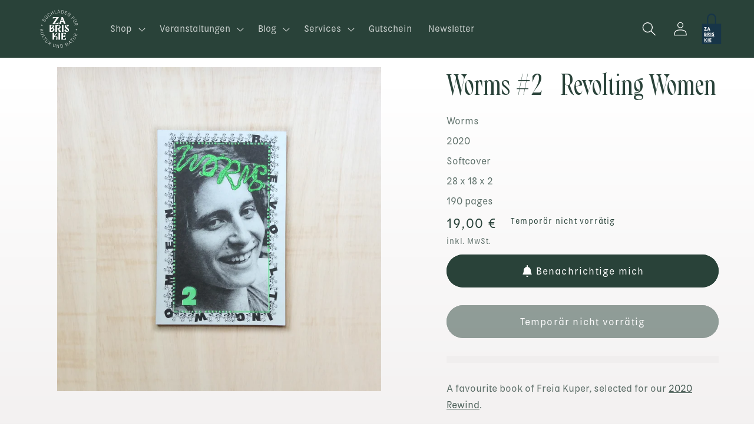

--- FILE ---
content_type: text/html; charset=utf-8
request_url: https://zabriskie.de/products/worms-2-revolting-women
body_size: 62848
content:
<!doctype html>
<html class="no-js" lang="de">
  <head>
    <meta charset="utf-8">
    <meta http-equiv="X-UA-Compatible" content="IE=edge">
    <meta name="viewport" content="width=device-width,initial-scale=1">
    <meta name="theme-color" content="">
    <link rel="canonical" href="https://zabriskie.de/products/worms-2-revolting-women">
    <link rel="preconnect" href="https://cdn.shopify.com" crossorigin><link rel="icon" type="image/png" href="//zabriskie.de/cdn/shop/files/logo-dark_zabriskie.svg?crop=center&height=32&v=1716642863&width=32"><link rel="preconnect" href="https://fonts.shopifycdn.com" crossorigin><title>
      Worms #2 - Revolting Women
 &ndash; Zabriskie Buchladen für Kultur und Natur</title>

    
      <meta name="description" content="A favourite book of Freia Kuper, selected for our 2020 Rewind.ISSUE 2 &#39;REVOLTING WOMEN&#39; Issue two looks at women who are literally disgusting, figuratively revolting. With a focus on writers who operate on the fringes of literature, ‘revolt&#39; in a Worms context is vast-ranging. This issue includes features with Maggie N">
    

    

<meta property="og:site_name" content="Zabriskie Buchladen für Kultur und Natur">
<meta property="og:url" content="https://zabriskie.de/products/worms-2-revolting-women">
<meta property="og:title" content="Worms #2 - Revolting Women">
<meta property="og:type" content="product">
<meta property="og:description" content="A favourite book of Freia Kuper, selected for our 2020 Rewind.ISSUE 2 &#39;REVOLTING WOMEN&#39; Issue two looks at women who are literally disgusting, figuratively revolting. With a focus on writers who operate on the fringes of literature, ‘revolt&#39; in a Worms context is vast-ranging. This issue includes features with Maggie N"><meta property="og:image" content="http://zabriskie.de/cdn/shop/products/zabriskie_worms_2_revolting_women.jpg?v=1679351898">
  <meta property="og:image:secure_url" content="https://zabriskie.de/cdn/shop/products/zabriskie_worms_2_revolting_women.jpg?v=1679351898">
  <meta property="og:image:width" content="1887">
  <meta property="og:image:height" content="1887"><meta property="og:price:amount" content="19,00">
  <meta property="og:price:currency" content="EUR"><meta name="twitter:card" content="summary_large_image">
<meta name="twitter:title" content="Worms #2 - Revolting Women">
<meta name="twitter:description" content="A favourite book of Freia Kuper, selected for our 2020 Rewind.ISSUE 2 &#39;REVOLTING WOMEN&#39; Issue two looks at women who are literally disgusting, figuratively revolting. With a focus on writers who operate on the fringes of literature, ‘revolt&#39; in a Worms context is vast-ranging. This issue includes features with Maggie N">


    <script src="//zabriskie.de/cdn/shop/t/7/assets/constants.js?v=95358004781563950421684440763" defer="defer"></script>
    <script src="//zabriskie.de/cdn/shop/t/7/assets/pubsub.js?v=2921868252632587581684440765" defer="defer"></script>
    <script src="//zabriskie.de/cdn/shop/t/7/assets/global.js?v=127210358271191040921684440764" defer="defer"></script>
    <script>window.performance && window.performance.mark && window.performance.mark('shopify.content_for_header.start');</script><meta name="facebook-domain-verification" content="7bsevj34c1tcpfjjei9hx1zd7z5dqp">
<meta id="shopify-digital-wallet" name="shopify-digital-wallet" content="/56989515850/digital_wallets/dialog">
<meta name="shopify-checkout-api-token" content="6b97a6e105a6ffca6f29ccf16917bada">
<meta id="in-context-paypal-metadata" data-shop-id="56989515850" data-venmo-supported="false" data-environment="production" data-locale="de_DE" data-paypal-v4="true" data-currency="EUR">
<link rel="alternate" hreflang="x-default" href="https://zabriskie.de/products/worms-2-revolting-women">
<link rel="alternate" hreflang="de" href="https://zabriskie.de/products/worms-2-revolting-women">
<link rel="alternate" hreflang="en" href="https://zabriskie.de/en/products/worms-2-revolting-women">
<link rel="alternate" type="application/json+oembed" href="https://zabriskie.de/products/worms-2-revolting-women.oembed">
<script async="async" src="/checkouts/internal/preloads.js?locale=de-DE"></script>
<link rel="preconnect" href="https://shop.app" crossorigin="anonymous">
<script async="async" src="https://shop.app/checkouts/internal/preloads.js?locale=de-DE&shop_id=56989515850" crossorigin="anonymous"></script>
<script id="apple-pay-shop-capabilities" type="application/json">{"shopId":56989515850,"countryCode":"DE","currencyCode":"EUR","merchantCapabilities":["supports3DS"],"merchantId":"gid:\/\/shopify\/Shop\/56989515850","merchantName":"Zabriskie Buchladen für Kultur und Natur","requiredBillingContactFields":["postalAddress","email"],"requiredShippingContactFields":["postalAddress","email"],"shippingType":"shipping","supportedNetworks":["visa","maestro","masterCard"],"total":{"type":"pending","label":"Zabriskie Buchladen für Kultur und Natur","amount":"1.00"},"shopifyPaymentsEnabled":true,"supportsSubscriptions":true}</script>
<script id="shopify-features" type="application/json">{"accessToken":"6b97a6e105a6ffca6f29ccf16917bada","betas":["rich-media-storefront-analytics"],"domain":"zabriskie.de","predictiveSearch":true,"shopId":56989515850,"locale":"de"}</script>
<script>var Shopify = Shopify || {};
Shopify.shop = "zabriskie-5633.myshopify.com";
Shopify.locale = "de";
Shopify.currency = {"active":"EUR","rate":"1.0"};
Shopify.country = "DE";
Shopify.theme = {"name":"Publisher","id":149512552795,"schema_name":"Publisher","schema_version":"9.0.0","theme_store_id":1864,"role":"main"};
Shopify.theme.handle = "null";
Shopify.theme.style = {"id":null,"handle":null};
Shopify.cdnHost = "zabriskie.de/cdn";
Shopify.routes = Shopify.routes || {};
Shopify.routes.root = "/";</script>
<script type="module">!function(o){(o.Shopify=o.Shopify||{}).modules=!0}(window);</script>
<script>!function(o){function n(){var o=[];function n(){o.push(Array.prototype.slice.apply(arguments))}return n.q=o,n}var t=o.Shopify=o.Shopify||{};t.loadFeatures=n(),t.autoloadFeatures=n()}(window);</script>
<script>
  window.ShopifyPay = window.ShopifyPay || {};
  window.ShopifyPay.apiHost = "shop.app\/pay";
  window.ShopifyPay.redirectState = null;
</script>
<script id="shop-js-analytics" type="application/json">{"pageType":"product"}</script>
<script defer="defer" async type="module" src="//zabriskie.de/cdn/shopifycloud/shop-js/modules/v2/client.init-shop-cart-sync_e98Ab_XN.de.esm.js"></script>
<script defer="defer" async type="module" src="//zabriskie.de/cdn/shopifycloud/shop-js/modules/v2/chunk.common_Pcw9EP95.esm.js"></script>
<script defer="defer" async type="module" src="//zabriskie.de/cdn/shopifycloud/shop-js/modules/v2/chunk.modal_CzmY4ZhL.esm.js"></script>
<script type="module">
  await import("//zabriskie.de/cdn/shopifycloud/shop-js/modules/v2/client.init-shop-cart-sync_e98Ab_XN.de.esm.js");
await import("//zabriskie.de/cdn/shopifycloud/shop-js/modules/v2/chunk.common_Pcw9EP95.esm.js");
await import("//zabriskie.de/cdn/shopifycloud/shop-js/modules/v2/chunk.modal_CzmY4ZhL.esm.js");

  window.Shopify.SignInWithShop?.initShopCartSync?.({"fedCMEnabled":true,"windoidEnabled":true});

</script>
<script>
  window.Shopify = window.Shopify || {};
  if (!window.Shopify.featureAssets) window.Shopify.featureAssets = {};
  window.Shopify.featureAssets['shop-js'] = {"shop-cart-sync":["modules/v2/client.shop-cart-sync_DazCVyJ3.de.esm.js","modules/v2/chunk.common_Pcw9EP95.esm.js","modules/v2/chunk.modal_CzmY4ZhL.esm.js"],"init-fed-cm":["modules/v2/client.init-fed-cm_D0AulfmK.de.esm.js","modules/v2/chunk.common_Pcw9EP95.esm.js","modules/v2/chunk.modal_CzmY4ZhL.esm.js"],"shop-cash-offers":["modules/v2/client.shop-cash-offers_BISyWFEA.de.esm.js","modules/v2/chunk.common_Pcw9EP95.esm.js","modules/v2/chunk.modal_CzmY4ZhL.esm.js"],"shop-login-button":["modules/v2/client.shop-login-button_D_c1vx_E.de.esm.js","modules/v2/chunk.common_Pcw9EP95.esm.js","modules/v2/chunk.modal_CzmY4ZhL.esm.js"],"pay-button":["modules/v2/client.pay-button_CHADzJ4g.de.esm.js","modules/v2/chunk.common_Pcw9EP95.esm.js","modules/v2/chunk.modal_CzmY4ZhL.esm.js"],"shop-button":["modules/v2/client.shop-button_CQnD2U3v.de.esm.js","modules/v2/chunk.common_Pcw9EP95.esm.js","modules/v2/chunk.modal_CzmY4ZhL.esm.js"],"avatar":["modules/v2/client.avatar_BTnouDA3.de.esm.js"],"init-windoid":["modules/v2/client.init-windoid_CmA0-hrC.de.esm.js","modules/v2/chunk.common_Pcw9EP95.esm.js","modules/v2/chunk.modal_CzmY4ZhL.esm.js"],"init-shop-for-new-customer-accounts":["modules/v2/client.init-shop-for-new-customer-accounts_BCzC_Mib.de.esm.js","modules/v2/client.shop-login-button_D_c1vx_E.de.esm.js","modules/v2/chunk.common_Pcw9EP95.esm.js","modules/v2/chunk.modal_CzmY4ZhL.esm.js"],"init-shop-email-lookup-coordinator":["modules/v2/client.init-shop-email-lookup-coordinator_DYzOit4u.de.esm.js","modules/v2/chunk.common_Pcw9EP95.esm.js","modules/v2/chunk.modal_CzmY4ZhL.esm.js"],"init-shop-cart-sync":["modules/v2/client.init-shop-cart-sync_e98Ab_XN.de.esm.js","modules/v2/chunk.common_Pcw9EP95.esm.js","modules/v2/chunk.modal_CzmY4ZhL.esm.js"],"shop-toast-manager":["modules/v2/client.shop-toast-manager_Bc-1elH8.de.esm.js","modules/v2/chunk.common_Pcw9EP95.esm.js","modules/v2/chunk.modal_CzmY4ZhL.esm.js"],"init-customer-accounts":["modules/v2/client.init-customer-accounts_CqlRHmZs.de.esm.js","modules/v2/client.shop-login-button_D_c1vx_E.de.esm.js","modules/v2/chunk.common_Pcw9EP95.esm.js","modules/v2/chunk.modal_CzmY4ZhL.esm.js"],"init-customer-accounts-sign-up":["modules/v2/client.init-customer-accounts-sign-up_DZmBw6yB.de.esm.js","modules/v2/client.shop-login-button_D_c1vx_E.de.esm.js","modules/v2/chunk.common_Pcw9EP95.esm.js","modules/v2/chunk.modal_CzmY4ZhL.esm.js"],"shop-follow-button":["modules/v2/client.shop-follow-button_Cx-w7rSq.de.esm.js","modules/v2/chunk.common_Pcw9EP95.esm.js","modules/v2/chunk.modal_CzmY4ZhL.esm.js"],"checkout-modal":["modules/v2/client.checkout-modal_Djjmh8qM.de.esm.js","modules/v2/chunk.common_Pcw9EP95.esm.js","modules/v2/chunk.modal_CzmY4ZhL.esm.js"],"shop-login":["modules/v2/client.shop-login_DMZMgoZf.de.esm.js","modules/v2/chunk.common_Pcw9EP95.esm.js","modules/v2/chunk.modal_CzmY4ZhL.esm.js"],"lead-capture":["modules/v2/client.lead-capture_SqejaEd8.de.esm.js","modules/v2/chunk.common_Pcw9EP95.esm.js","modules/v2/chunk.modal_CzmY4ZhL.esm.js"],"payment-terms":["modules/v2/client.payment-terms_DUeEqFTJ.de.esm.js","modules/v2/chunk.common_Pcw9EP95.esm.js","modules/v2/chunk.modal_CzmY4ZhL.esm.js"]};
</script>
<script>(function() {
  var isLoaded = false;
  function asyncLoad() {
    if (isLoaded) return;
    isLoaded = true;
    var urls = ["https:\/\/chimpstatic.com\/mcjs-connected\/js\/users\/4c682447407a519afa90649d8\/8fa2adff522ea9ffeee9423af.js?shop=zabriskie-5633.myshopify.com"];
    for (var i = 0; i < urls.length; i++) {
      var s = document.createElement('script');
      s.type = 'text/javascript';
      s.async = true;
      s.src = urls[i];
      var x = document.getElementsByTagName('script')[0];
      x.parentNode.insertBefore(s, x);
    }
  };
  if(window.attachEvent) {
    window.attachEvent('onload', asyncLoad);
  } else {
    window.addEventListener('load', asyncLoad, false);
  }
})();</script>
<script id="__st">var __st={"a":56989515850,"offset":3600,"reqid":"0be2f635-a585-4a9f-bfa8-ba572866c4bb-1769100236","pageurl":"zabriskie.de\/products\/worms-2-revolting-women","u":"f802bf98a02a","p":"product","rtyp":"product","rid":8341639233883};</script>
<script>window.ShopifyPaypalV4VisibilityTracking = true;</script>
<script id="captcha-bootstrap">!function(){'use strict';const t='contact',e='account',n='new_comment',o=[[t,t],['blogs',n],['comments',n],[t,'customer']],c=[[e,'customer_login'],[e,'guest_login'],[e,'recover_customer_password'],[e,'create_customer']],r=t=>t.map((([t,e])=>`form[action*='/${t}']:not([data-nocaptcha='true']) input[name='form_type'][value='${e}']`)).join(','),a=t=>()=>t?[...document.querySelectorAll(t)].map((t=>t.form)):[];function s(){const t=[...o],e=r(t);return a(e)}const i='password',u='form_key',d=['recaptcha-v3-token','g-recaptcha-response','h-captcha-response',i],f=()=>{try{return window.sessionStorage}catch{return}},m='__shopify_v',_=t=>t.elements[u];function p(t,e,n=!1){try{const o=window.sessionStorage,c=JSON.parse(o.getItem(e)),{data:r}=function(t){const{data:e,action:n}=t;return t[m]||n?{data:e,action:n}:{data:t,action:n}}(c);for(const[e,n]of Object.entries(r))t.elements[e]&&(t.elements[e].value=n);n&&o.removeItem(e)}catch(o){console.error('form repopulation failed',{error:o})}}const l='form_type',E='cptcha';function T(t){t.dataset[E]=!0}const w=window,h=w.document,L='Shopify',v='ce_forms',y='captcha';let A=!1;((t,e)=>{const n=(g='f06e6c50-85a8-45c8-87d0-21a2b65856fe',I='https://cdn.shopify.com/shopifycloud/storefront-forms-hcaptcha/ce_storefront_forms_captcha_hcaptcha.v1.5.2.iife.js',D={infoText:'Durch hCaptcha geschützt',privacyText:'Datenschutz',termsText:'Allgemeine Geschäftsbedingungen'},(t,e,n)=>{const o=w[L][v],c=o.bindForm;if(c)return c(t,g,e,D).then(n);var r;o.q.push([[t,g,e,D],n]),r=I,A||(h.body.append(Object.assign(h.createElement('script'),{id:'captcha-provider',async:!0,src:r})),A=!0)});var g,I,D;w[L]=w[L]||{},w[L][v]=w[L][v]||{},w[L][v].q=[],w[L][y]=w[L][y]||{},w[L][y].protect=function(t,e){n(t,void 0,e),T(t)},Object.freeze(w[L][y]),function(t,e,n,w,h,L){const[v,y,A,g]=function(t,e,n){const i=e?o:[],u=t?c:[],d=[...i,...u],f=r(d),m=r(i),_=r(d.filter((([t,e])=>n.includes(e))));return[a(f),a(m),a(_),s()]}(w,h,L),I=t=>{const e=t.target;return e instanceof HTMLFormElement?e:e&&e.form},D=t=>v().includes(t);t.addEventListener('submit',(t=>{const e=I(t);if(!e)return;const n=D(e)&&!e.dataset.hcaptchaBound&&!e.dataset.recaptchaBound,o=_(e),c=g().includes(e)&&(!o||!o.value);(n||c)&&t.preventDefault(),c&&!n&&(function(t){try{if(!f())return;!function(t){const e=f();if(!e)return;const n=_(t);if(!n)return;const o=n.value;o&&e.removeItem(o)}(t);const e=Array.from(Array(32),(()=>Math.random().toString(36)[2])).join('');!function(t,e){_(t)||t.append(Object.assign(document.createElement('input'),{type:'hidden',name:u})),t.elements[u].value=e}(t,e),function(t,e){const n=f();if(!n)return;const o=[...t.querySelectorAll(`input[type='${i}']`)].map((({name:t})=>t)),c=[...d,...o],r={};for(const[a,s]of new FormData(t).entries())c.includes(a)||(r[a]=s);n.setItem(e,JSON.stringify({[m]:1,action:t.action,data:r}))}(t,e)}catch(e){console.error('failed to persist form',e)}}(e),e.submit())}));const S=(t,e)=>{t&&!t.dataset[E]&&(n(t,e.some((e=>e===t))),T(t))};for(const o of['focusin','change'])t.addEventListener(o,(t=>{const e=I(t);D(e)&&S(e,y())}));const B=e.get('form_key'),M=e.get(l),P=B&&M;t.addEventListener('DOMContentLoaded',(()=>{const t=y();if(P)for(const e of t)e.elements[l].value===M&&p(e,B);[...new Set([...A(),...v().filter((t=>'true'===t.dataset.shopifyCaptcha))])].forEach((e=>S(e,t)))}))}(h,new URLSearchParams(w.location.search),n,t,e,['guest_login'])})(!0,!0)}();</script>
<script integrity="sha256-4kQ18oKyAcykRKYeNunJcIwy7WH5gtpwJnB7kiuLZ1E=" data-source-attribution="shopify.loadfeatures" defer="defer" src="//zabriskie.de/cdn/shopifycloud/storefront/assets/storefront/load_feature-a0a9edcb.js" crossorigin="anonymous"></script>
<script crossorigin="anonymous" defer="defer" src="//zabriskie.de/cdn/shopifycloud/storefront/assets/shopify_pay/storefront-65b4c6d7.js?v=20250812"></script>
<script data-source-attribution="shopify.dynamic_checkout.dynamic.init">var Shopify=Shopify||{};Shopify.PaymentButton=Shopify.PaymentButton||{isStorefrontPortableWallets:!0,init:function(){window.Shopify.PaymentButton.init=function(){};var t=document.createElement("script");t.src="https://zabriskie.de/cdn/shopifycloud/portable-wallets/latest/portable-wallets.de.js",t.type="module",document.head.appendChild(t)}};
</script>
<script data-source-attribution="shopify.dynamic_checkout.buyer_consent">
  function portableWalletsHideBuyerConsent(e){var t=document.getElementById("shopify-buyer-consent"),n=document.getElementById("shopify-subscription-policy-button");t&&n&&(t.classList.add("hidden"),t.setAttribute("aria-hidden","true"),n.removeEventListener("click",e))}function portableWalletsShowBuyerConsent(e){var t=document.getElementById("shopify-buyer-consent"),n=document.getElementById("shopify-subscription-policy-button");t&&n&&(t.classList.remove("hidden"),t.removeAttribute("aria-hidden"),n.addEventListener("click",e))}window.Shopify?.PaymentButton&&(window.Shopify.PaymentButton.hideBuyerConsent=portableWalletsHideBuyerConsent,window.Shopify.PaymentButton.showBuyerConsent=portableWalletsShowBuyerConsent);
</script>
<script data-source-attribution="shopify.dynamic_checkout.cart.bootstrap">document.addEventListener("DOMContentLoaded",(function(){function t(){return document.querySelector("shopify-accelerated-checkout-cart, shopify-accelerated-checkout")}if(t())Shopify.PaymentButton.init();else{new MutationObserver((function(e,n){t()&&(Shopify.PaymentButton.init(),n.disconnect())})).observe(document.body,{childList:!0,subtree:!0})}}));
</script>
<script id='scb4127' type='text/javascript' async='' src='https://zabriskie.de/cdn/shopifycloud/privacy-banner/storefront-banner.js'></script><link id="shopify-accelerated-checkout-styles" rel="stylesheet" media="screen" href="https://zabriskie.de/cdn/shopifycloud/portable-wallets/latest/accelerated-checkout-backwards-compat.css" crossorigin="anonymous">
<style id="shopify-accelerated-checkout-cart">
        #shopify-buyer-consent {
  margin-top: 1em;
  display: inline-block;
  width: 100%;
}

#shopify-buyer-consent.hidden {
  display: none;
}

#shopify-subscription-policy-button {
  background: none;
  border: none;
  padding: 0;
  text-decoration: underline;
  font-size: inherit;
  cursor: pointer;
}

#shopify-subscription-policy-button::before {
  box-shadow: none;
}

      </style>
<script id="sections-script" data-sections="header" defer="defer" src="//zabriskie.de/cdn/shop/t/7/compiled_assets/scripts.js?v=3982"></script>
<script>window.performance && window.performance.mark && window.performance.mark('shopify.content_for_header.end');</script>


    <style data-shopify>
      @font-face {
  font-family: "Instrument Sans";
  font-weight: 400;
  font-style: normal;
  font-display: swap;
  src: url("//zabriskie.de/cdn/fonts/instrument_sans/instrumentsans_n4.db86542ae5e1596dbdb28c279ae6c2086c4c5bfa.woff2") format("woff2"),
       url("//zabriskie.de/cdn/fonts/instrument_sans/instrumentsans_n4.510f1b081e58d08c30978f465518799851ef6d8b.woff") format("woff");
}

      @font-face {
  font-family: "Instrument Sans";
  font-weight: 700;
  font-style: normal;
  font-display: swap;
  src: url("//zabriskie.de/cdn/fonts/instrument_sans/instrumentsans_n7.e4ad9032e203f9a0977786c356573ced65a7419a.woff2") format("woff2"),
       url("//zabriskie.de/cdn/fonts/instrument_sans/instrumentsans_n7.b9e40f166fb7639074ba34738101a9d2990bb41a.woff") format("woff");
}

      @font-face {
  font-family: "Instrument Sans";
  font-weight: 400;
  font-style: italic;
  font-display: swap;
  src: url("//zabriskie.de/cdn/fonts/instrument_sans/instrumentsans_i4.028d3c3cd8d085648c808ceb20cd2fd1eb3560e5.woff2") format("woff2"),
       url("//zabriskie.de/cdn/fonts/instrument_sans/instrumentsans_i4.7e90d82df8dee29a99237cd19cc529d2206706a2.woff") format("woff");
}

      @font-face {
  font-family: "Instrument Sans";
  font-weight: 700;
  font-style: italic;
  font-display: swap;
  src: url("//zabriskie.de/cdn/fonts/instrument_sans/instrumentsans_i7.d6063bb5d8f9cbf96eace9e8801697c54f363c6a.woff2") format("woff2"),
       url("//zabriskie.de/cdn/fonts/instrument_sans/instrumentsans_i7.ce33afe63f8198a3ac4261b826b560103542cd36.woff") format("woff");
}

      @font-face {
  font-family: "Libre Baskerville";
  font-weight: 400;
  font-style: normal;
  font-display: swap;
  src: url("//zabriskie.de/cdn/fonts/libre_baskerville/librebaskerville_n4.2ec9ee517e3ce28d5f1e6c6e75efd8a97e59c189.woff2") format("woff2"),
       url("//zabriskie.de/cdn/fonts/libre_baskerville/librebaskerville_n4.323789551b85098885c8eccedfb1bd8f25f56007.woff") format("woff");
}


      :root {
        --font-body-family: "Instrument Sans", sans-serif;
        --font-body-style: normal;
        --font-body-weight: 400;
        --font-body-weight-bold: 700;

        --font-heading-family: "Libre Baskerville", serif;
        --font-heading-style: normal;
        --font-heading-weight: 400;

        --font-body-scale: 1.0;
        --font-heading-scale: 1.0;

        --color-base-text: 41, 66, 57;
        --color-shadow: 41, 66, 57;
        --color-base-background-1: 255, 255, 255;
        --color-base-background-2: 219, 227, 142;
        --color-base-solid-button-labels: 255, 255, 255;
        --color-base-outline-button-labels: 41, 66, 57;
        --color-base-accent-1: 41, 66, 57;
        --color-base-accent-2: 199, 186, 228;
        --payment-terms-background-color: #ffffff;

        --gradient-base-background-1: linear-gradient(0deg, rgba(243, 241, 241, 1), rgba(255, 255, 255, 1) 79%, rgba(255, 255, 255, 1) 97%);
        --gradient-base-background-2: #dbe38e;
        --gradient-base-accent-1: #294239;
        --gradient-base-accent-2: #C7BAE4;

        --media-padding: px;
        --media-border-opacity: 0.1;
        --media-border-width: 0px;
        --media-radius: 0px;
        --media-shadow-opacity: 0.0;
        --media-shadow-horizontal-offset: 0px;
        --media-shadow-vertical-offset: 4px;
        --media-shadow-blur-radius: 5px;
        --media-shadow-visible: 0;

        --page-width: 120rem;
        --page-width-margin: 0rem;

        --product-card-image-padding: 0.0rem;
        --product-card-corner-radius: 0.0rem;
        --product-card-text-alignment: left;
        --product-card-border-width: 0.0rem;
        --product-card-border-opacity: 0.1;
        --product-card-shadow-opacity: 0.0;
        --product-card-shadow-visible: 0;
        --product-card-shadow-horizontal-offset: 0.0rem;
        --product-card-shadow-vertical-offset: 0.0rem;
        --product-card-shadow-blur-radius: 0.0rem;

        --collection-card-image-padding: 0.0rem;
        --collection-card-corner-radius: 0.0rem;
        --collection-card-text-alignment: left;
        --collection-card-border-width: 0.0rem;
        --collection-card-border-opacity: 0.0;
        --collection-card-shadow-opacity: 0.0;
        --collection-card-shadow-visible: 0;
        --collection-card-shadow-horizontal-offset: 0.0rem;
        --collection-card-shadow-vertical-offset: 0.0rem;
        --collection-card-shadow-blur-radius: 0.0rem;

        --blog-card-image-padding: 0.0rem;
        --blog-card-corner-radius: 0.0rem;
        --blog-card-text-alignment: left;
        --blog-card-border-width: 0.0rem;
        --blog-card-border-opacity: 0.1;
        --blog-card-shadow-opacity: 0.0;
        --blog-card-shadow-visible: 0;
        --blog-card-shadow-horizontal-offset: 0.0rem;
        --blog-card-shadow-vertical-offset: 0.4rem;
        --blog-card-shadow-blur-radius: 0.5rem;

        --badge-corner-radius: 4.0rem;

        --popup-border-width: 1px;
        --popup-border-opacity: 1.0;
        --popup-corner-radius: 0px;
        --popup-shadow-opacity: 0.0;
        --popup-shadow-horizontal-offset: 0px;
        --popup-shadow-vertical-offset: 4px;
        --popup-shadow-blur-radius: 5px;

        --drawer-border-width: 1px;
        --drawer-border-opacity: 1.0;
        --drawer-shadow-opacity: 0.0;
        --drawer-shadow-horizontal-offset: 0px;
        --drawer-shadow-vertical-offset: 4px;
        --drawer-shadow-blur-radius: 5px;

        --spacing-sections-desktop: 16px;
        --spacing-sections-mobile: 16px;

        --grid-desktop-vertical-spacing: 32px;
        --grid-desktop-horizontal-spacing: 28px;
        --grid-mobile-vertical-spacing: 16px;
        --grid-mobile-horizontal-spacing: 14px;

        --text-boxes-border-opacity: 0.1;
        --text-boxes-border-width: 0px;
        --text-boxes-radius: 0px;
        --text-boxes-shadow-opacity: 0.0;
        --text-boxes-shadow-visible: 0;
        --text-boxes-shadow-horizontal-offset: 0px;
        --text-boxes-shadow-vertical-offset: 4px;
        --text-boxes-shadow-blur-radius: 5px;

        --buttons-radius: 40px;
        --buttons-radius-outset: 41px;
        --buttons-border-width: 1px;
        --buttons-border-opacity: 1.0;
        --buttons-shadow-opacity: 0.0;
        --buttons-shadow-visible: 0;
        --buttons-shadow-horizontal-offset: 0px;
        --buttons-shadow-vertical-offset: 4px;
        --buttons-shadow-blur-radius: 5px;
        --buttons-border-offset: 0.3px;

        --inputs-radius: 10px;
        --inputs-border-width: 1px;
        --inputs-border-opacity: 1.0;
        --inputs-shadow-opacity: 0.0;
        --inputs-shadow-horizontal-offset: 0px;
        --inputs-margin-offset: 0px;
        --inputs-shadow-vertical-offset: 4px;
        --inputs-shadow-blur-radius: 5px;
        --inputs-radius-outset: 11px;

        --variant-pills-radius: 10px;
        --variant-pills-border-width: 0px;
        --variant-pills-border-opacity: 0.1;
        --variant-pills-shadow-opacity: 0.0;
        --variant-pills-shadow-horizontal-offset: 0px;
        --variant-pills-shadow-vertical-offset: 4px;
        --variant-pills-shadow-blur-radius: 5px;
      }

      *,
      *::before,
      *::after {
        box-sizing: inherit;
      }

      html {
        box-sizing: border-box;
        font-size: calc(var(--font-body-scale) * 75%);
        height: 100%;
      }

      body {
        display: grid;
        grid-template-rows: auto auto 1fr auto;
        grid-template-columns: 100%;
        min-height: 100%;
        margin: 0;
        font-size: 1.2rem;
        line-height: calc(1 + 0.6 / var(--font-body-scale));
        font-family: Kiffo-BT-Regular;
        font-style: var(--font-body-style);
        font-weight: 300;
      }

      @media screen and (min-width: 750px) {
        body {
          font-size: 1.5rem;
        }
      }
    </style>

    <link href="//zabriskie.de/cdn/shop/t/7/assets/base.css?v=178382164675619812851716653076" rel="stylesheet" type="text/css" media="all" />
<link rel="preload" as="font" href="//zabriskie.de/cdn/fonts/instrument_sans/instrumentsans_n4.db86542ae5e1596dbdb28c279ae6c2086c4c5bfa.woff2" type="font/woff2" crossorigin><link rel="preload" as="font" href="//zabriskie.de/cdn/fonts/libre_baskerville/librebaskerville_n4.2ec9ee517e3ce28d5f1e6c6e75efd8a97e59c189.woff2" type="font/woff2" crossorigin><link rel="stylesheet" href="//zabriskie.de/cdn/shop/t/7/assets/component-predictive-search.css?v=85913294783299393391684440764" media="print" onload="this.media='all'"><script>document.documentElement.className = document.documentElement.className.replace('no-js', 'js');
    if (Shopify.designMode) {
      document.documentElement.classList.add('shopify-design-mode');
    }
    </script>
  <link href="https://monorail-edge.shopifysvc.com" rel="dns-prefetch">
<script>(function(){if ("sendBeacon" in navigator && "performance" in window) {try {var session_token_from_headers = performance.getEntriesByType('navigation')[0].serverTiming.find(x => x.name == '_s').description;} catch {var session_token_from_headers = undefined;}var session_cookie_matches = document.cookie.match(/_shopify_s=([^;]*)/);var session_token_from_cookie = session_cookie_matches && session_cookie_matches.length === 2 ? session_cookie_matches[1] : "";var session_token = session_token_from_headers || session_token_from_cookie || "";function handle_abandonment_event(e) {var entries = performance.getEntries().filter(function(entry) {return /monorail-edge.shopifysvc.com/.test(entry.name);});if (!window.abandonment_tracked && entries.length === 0) {window.abandonment_tracked = true;var currentMs = Date.now();var navigation_start = performance.timing.navigationStart;var payload = {shop_id: 56989515850,url: window.location.href,navigation_start,duration: currentMs - navigation_start,session_token,page_type: "product"};window.navigator.sendBeacon("https://monorail-edge.shopifysvc.com/v1/produce", JSON.stringify({schema_id: "online_store_buyer_site_abandonment/1.1",payload: payload,metadata: {event_created_at_ms: currentMs,event_sent_at_ms: currentMs}}));}}window.addEventListener('pagehide', handle_abandonment_event);}}());</script>
<script id="web-pixels-manager-setup">(function e(e,d,r,n,o){if(void 0===o&&(o={}),!Boolean(null===(a=null===(i=window.Shopify)||void 0===i?void 0:i.analytics)||void 0===a?void 0:a.replayQueue)){var i,a;window.Shopify=window.Shopify||{};var t=window.Shopify;t.analytics=t.analytics||{};var s=t.analytics;s.replayQueue=[],s.publish=function(e,d,r){return s.replayQueue.push([e,d,r]),!0};try{self.performance.mark("wpm:start")}catch(e){}var l=function(){var e={modern:/Edge?\/(1{2}[4-9]|1[2-9]\d|[2-9]\d{2}|\d{4,})\.\d+(\.\d+|)|Firefox\/(1{2}[4-9]|1[2-9]\d|[2-9]\d{2}|\d{4,})\.\d+(\.\d+|)|Chrom(ium|e)\/(9{2}|\d{3,})\.\d+(\.\d+|)|(Maci|X1{2}).+ Version\/(15\.\d+|(1[6-9]|[2-9]\d|\d{3,})\.\d+)([,.]\d+|)( \(\w+\)|)( Mobile\/\w+|) Safari\/|Chrome.+OPR\/(9{2}|\d{3,})\.\d+\.\d+|(CPU[ +]OS|iPhone[ +]OS|CPU[ +]iPhone|CPU IPhone OS|CPU iPad OS)[ +]+(15[._]\d+|(1[6-9]|[2-9]\d|\d{3,})[._]\d+)([._]\d+|)|Android:?[ /-](13[3-9]|1[4-9]\d|[2-9]\d{2}|\d{4,})(\.\d+|)(\.\d+|)|Android.+Firefox\/(13[5-9]|1[4-9]\d|[2-9]\d{2}|\d{4,})\.\d+(\.\d+|)|Android.+Chrom(ium|e)\/(13[3-9]|1[4-9]\d|[2-9]\d{2}|\d{4,})\.\d+(\.\d+|)|SamsungBrowser\/([2-9]\d|\d{3,})\.\d+/,legacy:/Edge?\/(1[6-9]|[2-9]\d|\d{3,})\.\d+(\.\d+|)|Firefox\/(5[4-9]|[6-9]\d|\d{3,})\.\d+(\.\d+|)|Chrom(ium|e)\/(5[1-9]|[6-9]\d|\d{3,})\.\d+(\.\d+|)([\d.]+$|.*Safari\/(?![\d.]+ Edge\/[\d.]+$))|(Maci|X1{2}).+ Version\/(10\.\d+|(1[1-9]|[2-9]\d|\d{3,})\.\d+)([,.]\d+|)( \(\w+\)|)( Mobile\/\w+|) Safari\/|Chrome.+OPR\/(3[89]|[4-9]\d|\d{3,})\.\d+\.\d+|(CPU[ +]OS|iPhone[ +]OS|CPU[ +]iPhone|CPU IPhone OS|CPU iPad OS)[ +]+(10[._]\d+|(1[1-9]|[2-9]\d|\d{3,})[._]\d+)([._]\d+|)|Android:?[ /-](13[3-9]|1[4-9]\d|[2-9]\d{2}|\d{4,})(\.\d+|)(\.\d+|)|Mobile Safari.+OPR\/([89]\d|\d{3,})\.\d+\.\d+|Android.+Firefox\/(13[5-9]|1[4-9]\d|[2-9]\d{2}|\d{4,})\.\d+(\.\d+|)|Android.+Chrom(ium|e)\/(13[3-9]|1[4-9]\d|[2-9]\d{2}|\d{4,})\.\d+(\.\d+|)|Android.+(UC? ?Browser|UCWEB|U3)[ /]?(15\.([5-9]|\d{2,})|(1[6-9]|[2-9]\d|\d{3,})\.\d+)\.\d+|SamsungBrowser\/(5\.\d+|([6-9]|\d{2,})\.\d+)|Android.+MQ{2}Browser\/(14(\.(9|\d{2,})|)|(1[5-9]|[2-9]\d|\d{3,})(\.\d+|))(\.\d+|)|K[Aa][Ii]OS\/(3\.\d+|([4-9]|\d{2,})\.\d+)(\.\d+|)/},d=e.modern,r=e.legacy,n=navigator.userAgent;return n.match(d)?"modern":n.match(r)?"legacy":"unknown"}(),u="modern"===l?"modern":"legacy",c=(null!=n?n:{modern:"",legacy:""})[u],f=function(e){return[e.baseUrl,"/wpm","/b",e.hashVersion,"modern"===e.buildTarget?"m":"l",".js"].join("")}({baseUrl:d,hashVersion:r,buildTarget:u}),m=function(e){var d=e.version,r=e.bundleTarget,n=e.surface,o=e.pageUrl,i=e.monorailEndpoint;return{emit:function(e){var a=e.status,t=e.errorMsg,s=(new Date).getTime(),l=JSON.stringify({metadata:{event_sent_at_ms:s},events:[{schema_id:"web_pixels_manager_load/3.1",payload:{version:d,bundle_target:r,page_url:o,status:a,surface:n,error_msg:t},metadata:{event_created_at_ms:s}}]});if(!i)return console&&console.warn&&console.warn("[Web Pixels Manager] No Monorail endpoint provided, skipping logging."),!1;try{return self.navigator.sendBeacon.bind(self.navigator)(i,l)}catch(e){}var u=new XMLHttpRequest;try{return u.open("POST",i,!0),u.setRequestHeader("Content-Type","text/plain"),u.send(l),!0}catch(e){return console&&console.warn&&console.warn("[Web Pixels Manager] Got an unhandled error while logging to Monorail."),!1}}}}({version:r,bundleTarget:l,surface:e.surface,pageUrl:self.location.href,monorailEndpoint:e.monorailEndpoint});try{o.browserTarget=l,function(e){var d=e.src,r=e.async,n=void 0===r||r,o=e.onload,i=e.onerror,a=e.sri,t=e.scriptDataAttributes,s=void 0===t?{}:t,l=document.createElement("script"),u=document.querySelector("head"),c=document.querySelector("body");if(l.async=n,l.src=d,a&&(l.integrity=a,l.crossOrigin="anonymous"),s)for(var f in s)if(Object.prototype.hasOwnProperty.call(s,f))try{l.dataset[f]=s[f]}catch(e){}if(o&&l.addEventListener("load",o),i&&l.addEventListener("error",i),u)u.appendChild(l);else{if(!c)throw new Error("Did not find a head or body element to append the script");c.appendChild(l)}}({src:f,async:!0,onload:function(){if(!function(){var e,d;return Boolean(null===(d=null===(e=window.Shopify)||void 0===e?void 0:e.analytics)||void 0===d?void 0:d.initialized)}()){var d=window.webPixelsManager.init(e)||void 0;if(d){var r=window.Shopify.analytics;r.replayQueue.forEach((function(e){var r=e[0],n=e[1],o=e[2];d.publishCustomEvent(r,n,o)})),r.replayQueue=[],r.publish=d.publishCustomEvent,r.visitor=d.visitor,r.initialized=!0}}},onerror:function(){return m.emit({status:"failed",errorMsg:"".concat(f," has failed to load")})},sri:function(e){var d=/^sha384-[A-Za-z0-9+/=]+$/;return"string"==typeof e&&d.test(e)}(c)?c:"",scriptDataAttributes:o}),m.emit({status:"loading"})}catch(e){m.emit({status:"failed",errorMsg:(null==e?void 0:e.message)||"Unknown error"})}}})({shopId: 56989515850,storefrontBaseUrl: "https://zabriskie.de",extensionsBaseUrl: "https://extensions.shopifycdn.com/cdn/shopifycloud/web-pixels-manager",monorailEndpoint: "https://monorail-edge.shopifysvc.com/unstable/produce_batch",surface: "storefront-renderer",enabledBetaFlags: ["2dca8a86"],webPixelsConfigList: [{"id":"1196228955","configuration":"{\"config\":\"{\\\"pixel_id\\\":\\\"G-3C3G8P7KLV\\\",\\\"gtag_events\\\":[{\\\"type\\\":\\\"purchase\\\",\\\"action_label\\\":\\\"G-3C3G8P7KLV\\\"},{\\\"type\\\":\\\"page_view\\\",\\\"action_label\\\":\\\"G-3C3G8P7KLV\\\"},{\\\"type\\\":\\\"view_item\\\",\\\"action_label\\\":\\\"G-3C3G8P7KLV\\\"},{\\\"type\\\":\\\"search\\\",\\\"action_label\\\":\\\"G-3C3G8P7KLV\\\"},{\\\"type\\\":\\\"add_to_cart\\\",\\\"action_label\\\":\\\"G-3C3G8P7KLV\\\"},{\\\"type\\\":\\\"begin_checkout\\\",\\\"action_label\\\":\\\"G-3C3G8P7KLV\\\"},{\\\"type\\\":\\\"add_payment_info\\\",\\\"action_label\\\":\\\"G-3C3G8P7KLV\\\"}],\\\"enable_monitoring_mode\\\":false}\"}","eventPayloadVersion":"v1","runtimeContext":"OPEN","scriptVersion":"b2a88bafab3e21179ed38636efcd8a93","type":"APP","apiClientId":1780363,"privacyPurposes":[],"dataSharingAdjustments":{"protectedCustomerApprovalScopes":["read_customer_address","read_customer_email","read_customer_name","read_customer_personal_data","read_customer_phone"]}},{"id":"284393819","configuration":"{\"pixel_id\":\"781431796696608\",\"pixel_type\":\"facebook_pixel\",\"metaapp_system_user_token\":\"-\"}","eventPayloadVersion":"v1","runtimeContext":"OPEN","scriptVersion":"ca16bc87fe92b6042fbaa3acc2fbdaa6","type":"APP","apiClientId":2329312,"privacyPurposes":["ANALYTICS","MARKETING","SALE_OF_DATA"],"dataSharingAdjustments":{"protectedCustomerApprovalScopes":["read_customer_address","read_customer_email","read_customer_name","read_customer_personal_data","read_customer_phone"]}},{"id":"shopify-app-pixel","configuration":"{}","eventPayloadVersion":"v1","runtimeContext":"STRICT","scriptVersion":"0450","apiClientId":"shopify-pixel","type":"APP","privacyPurposes":["ANALYTICS","MARKETING"]},{"id":"shopify-custom-pixel","eventPayloadVersion":"v1","runtimeContext":"LAX","scriptVersion":"0450","apiClientId":"shopify-pixel","type":"CUSTOM","privacyPurposes":["ANALYTICS","MARKETING"]}],isMerchantRequest: false,initData: {"shop":{"name":"Zabriskie Buchladen für Kultur und Natur","paymentSettings":{"currencyCode":"EUR"},"myshopifyDomain":"zabriskie-5633.myshopify.com","countryCode":"DE","storefrontUrl":"https:\/\/zabriskie.de"},"customer":null,"cart":null,"checkout":null,"productVariants":[{"price":{"amount":19.0,"currencyCode":"EUR"},"product":{"title":"Worms #2 - Revolting Women","vendor":"Zabriskie Buchladen für Kultur und Natur","id":"8341639233883","untranslatedTitle":"Worms #2 - Revolting Women","url":"\/products\/worms-2-revolting-women","type":"Büch"},"id":"46376298643803","image":{"src":"\/\/zabriskie.de\/cdn\/shop\/products\/zabriskie_worms_2_revolting_women.jpg?v=1679351898"},"sku":null,"title":"Default Title","untranslatedTitle":"Default Title"}],"purchasingCompany":null},},"https://zabriskie.de/cdn","fcfee988w5aeb613cpc8e4bc33m6693e112",{"modern":"","legacy":""},{"shopId":"56989515850","storefrontBaseUrl":"https:\/\/zabriskie.de","extensionBaseUrl":"https:\/\/extensions.shopifycdn.com\/cdn\/shopifycloud\/web-pixels-manager","surface":"storefront-renderer","enabledBetaFlags":"[\"2dca8a86\"]","isMerchantRequest":"false","hashVersion":"fcfee988w5aeb613cpc8e4bc33m6693e112","publish":"custom","events":"[[\"page_viewed\",{}],[\"product_viewed\",{\"productVariant\":{\"price\":{\"amount\":19.0,\"currencyCode\":\"EUR\"},\"product\":{\"title\":\"Worms #2 - Revolting Women\",\"vendor\":\"Zabriskie Buchladen für Kultur und Natur\",\"id\":\"8341639233883\",\"untranslatedTitle\":\"Worms #2 - Revolting Women\",\"url\":\"\/products\/worms-2-revolting-women\",\"type\":\"Büch\"},\"id\":\"46376298643803\",\"image\":{\"src\":\"\/\/zabriskie.de\/cdn\/shop\/products\/zabriskie_worms_2_revolting_women.jpg?v=1679351898\"},\"sku\":null,\"title\":\"Default Title\",\"untranslatedTitle\":\"Default Title\"}}]]"});</script><script>
  window.ShopifyAnalytics = window.ShopifyAnalytics || {};
  window.ShopifyAnalytics.meta = window.ShopifyAnalytics.meta || {};
  window.ShopifyAnalytics.meta.currency = 'EUR';
  var meta = {"product":{"id":8341639233883,"gid":"gid:\/\/shopify\/Product\/8341639233883","vendor":"Zabriskie Buchladen für Kultur und Natur","type":"Büch","handle":"worms-2-revolting-women","variants":[{"id":46376298643803,"price":1900,"name":"Worms #2 - Revolting Women","public_title":null,"sku":null}],"remote":false},"page":{"pageType":"product","resourceType":"product","resourceId":8341639233883,"requestId":"0be2f635-a585-4a9f-bfa8-ba572866c4bb-1769100236"}};
  for (var attr in meta) {
    window.ShopifyAnalytics.meta[attr] = meta[attr];
  }
</script>
<script class="analytics">
  (function () {
    var customDocumentWrite = function(content) {
      var jquery = null;

      if (window.jQuery) {
        jquery = window.jQuery;
      } else if (window.Checkout && window.Checkout.$) {
        jquery = window.Checkout.$;
      }

      if (jquery) {
        jquery('body').append(content);
      }
    };

    var hasLoggedConversion = function(token) {
      if (token) {
        return document.cookie.indexOf('loggedConversion=' + token) !== -1;
      }
      return false;
    }

    var setCookieIfConversion = function(token) {
      if (token) {
        var twoMonthsFromNow = new Date(Date.now());
        twoMonthsFromNow.setMonth(twoMonthsFromNow.getMonth() + 2);

        document.cookie = 'loggedConversion=' + token + '; expires=' + twoMonthsFromNow;
      }
    }

    var trekkie = window.ShopifyAnalytics.lib = window.trekkie = window.trekkie || [];
    if (trekkie.integrations) {
      return;
    }
    trekkie.methods = [
      'identify',
      'page',
      'ready',
      'track',
      'trackForm',
      'trackLink'
    ];
    trekkie.factory = function(method) {
      return function() {
        var args = Array.prototype.slice.call(arguments);
        args.unshift(method);
        trekkie.push(args);
        return trekkie;
      };
    };
    for (var i = 0; i < trekkie.methods.length; i++) {
      var key = trekkie.methods[i];
      trekkie[key] = trekkie.factory(key);
    }
    trekkie.load = function(config) {
      trekkie.config = config || {};
      trekkie.config.initialDocumentCookie = document.cookie;
      var first = document.getElementsByTagName('script')[0];
      var script = document.createElement('script');
      script.type = 'text/javascript';
      script.onerror = function(e) {
        var scriptFallback = document.createElement('script');
        scriptFallback.type = 'text/javascript';
        scriptFallback.onerror = function(error) {
                var Monorail = {
      produce: function produce(monorailDomain, schemaId, payload) {
        var currentMs = new Date().getTime();
        var event = {
          schema_id: schemaId,
          payload: payload,
          metadata: {
            event_created_at_ms: currentMs,
            event_sent_at_ms: currentMs
          }
        };
        return Monorail.sendRequest("https://" + monorailDomain + "/v1/produce", JSON.stringify(event));
      },
      sendRequest: function sendRequest(endpointUrl, payload) {
        // Try the sendBeacon API
        if (window && window.navigator && typeof window.navigator.sendBeacon === 'function' && typeof window.Blob === 'function' && !Monorail.isIos12()) {
          var blobData = new window.Blob([payload], {
            type: 'text/plain'
          });

          if (window.navigator.sendBeacon(endpointUrl, blobData)) {
            return true;
          } // sendBeacon was not successful

        } // XHR beacon

        var xhr = new XMLHttpRequest();

        try {
          xhr.open('POST', endpointUrl);
          xhr.setRequestHeader('Content-Type', 'text/plain');
          xhr.send(payload);
        } catch (e) {
          console.log(e);
        }

        return false;
      },
      isIos12: function isIos12() {
        return window.navigator.userAgent.lastIndexOf('iPhone; CPU iPhone OS 12_') !== -1 || window.navigator.userAgent.lastIndexOf('iPad; CPU OS 12_') !== -1;
      }
    };
    Monorail.produce('monorail-edge.shopifysvc.com',
      'trekkie_storefront_load_errors/1.1',
      {shop_id: 56989515850,
      theme_id: 149512552795,
      app_name: "storefront",
      context_url: window.location.href,
      source_url: "//zabriskie.de/cdn/s/trekkie.storefront.1bbfab421998800ff09850b62e84b8915387986d.min.js"});

        };
        scriptFallback.async = true;
        scriptFallback.src = '//zabriskie.de/cdn/s/trekkie.storefront.1bbfab421998800ff09850b62e84b8915387986d.min.js';
        first.parentNode.insertBefore(scriptFallback, first);
      };
      script.async = true;
      script.src = '//zabriskie.de/cdn/s/trekkie.storefront.1bbfab421998800ff09850b62e84b8915387986d.min.js';
      first.parentNode.insertBefore(script, first);
    };
    trekkie.load(
      {"Trekkie":{"appName":"storefront","development":false,"defaultAttributes":{"shopId":56989515850,"isMerchantRequest":null,"themeId":149512552795,"themeCityHash":"321834675824799535","contentLanguage":"de","currency":"EUR","eventMetadataId":"a37b2690-c48a-4bff-9e5d-c92d3c52831d"},"isServerSideCookieWritingEnabled":true,"monorailRegion":"shop_domain","enabledBetaFlags":["65f19447"]},"Session Attribution":{},"S2S":{"facebookCapiEnabled":false,"source":"trekkie-storefront-renderer","apiClientId":580111}}
    );

    var loaded = false;
    trekkie.ready(function() {
      if (loaded) return;
      loaded = true;

      window.ShopifyAnalytics.lib = window.trekkie;

      var originalDocumentWrite = document.write;
      document.write = customDocumentWrite;
      try { window.ShopifyAnalytics.merchantGoogleAnalytics.call(this); } catch(error) {};
      document.write = originalDocumentWrite;

      window.ShopifyAnalytics.lib.page(null,{"pageType":"product","resourceType":"product","resourceId":8341639233883,"requestId":"0be2f635-a585-4a9f-bfa8-ba572866c4bb-1769100236","shopifyEmitted":true});

      var match = window.location.pathname.match(/checkouts\/(.+)\/(thank_you|post_purchase)/)
      var token = match? match[1]: undefined;
      if (!hasLoggedConversion(token)) {
        setCookieIfConversion(token);
        window.ShopifyAnalytics.lib.track("Viewed Product",{"currency":"EUR","variantId":46376298643803,"productId":8341639233883,"productGid":"gid:\/\/shopify\/Product\/8341639233883","name":"Worms #2 - Revolting Women","price":"19.00","sku":null,"brand":"Zabriskie Buchladen für Kultur und Natur","variant":null,"category":"Büch","nonInteraction":true,"remote":false},undefined,undefined,{"shopifyEmitted":true});
      window.ShopifyAnalytics.lib.track("monorail:\/\/trekkie_storefront_viewed_product\/1.1",{"currency":"EUR","variantId":46376298643803,"productId":8341639233883,"productGid":"gid:\/\/shopify\/Product\/8341639233883","name":"Worms #2 - Revolting Women","price":"19.00","sku":null,"brand":"Zabriskie Buchladen für Kultur und Natur","variant":null,"category":"Büch","nonInteraction":true,"remote":false,"referer":"https:\/\/zabriskie.de\/products\/worms-2-revolting-women"});
      }
    });


        var eventsListenerScript = document.createElement('script');
        eventsListenerScript.async = true;
        eventsListenerScript.src = "//zabriskie.de/cdn/shopifycloud/storefront/assets/shop_events_listener-3da45d37.js";
        document.getElementsByTagName('head')[0].appendChild(eventsListenerScript);

})();</script>
<script
  defer
  src="https://zabriskie.de/cdn/shopifycloud/perf-kit/shopify-perf-kit-3.0.4.min.js"
  data-application="storefront-renderer"
  data-shop-id="56989515850"
  data-render-region="gcp-us-east1"
  data-page-type="product"
  data-theme-instance-id="149512552795"
  data-theme-name="Publisher"
  data-theme-version="9.0.0"
  data-monorail-region="shop_domain"
  data-resource-timing-sampling-rate="10"
  data-shs="true"
  data-shs-beacon="true"
  data-shs-export-with-fetch="true"
  data-shs-logs-sample-rate="1"
  data-shs-beacon-endpoint="https://zabriskie.de/api/collect"
></script>
</head>

  <body class="gradient">
    <a class="skip-to-content-link button visually-hidden" href="#MainContent">
      Direkt zum Inhalt
    </a>

<script src="//zabriskie.de/cdn/shop/t/7/assets/cart.js?v=21876159511507192261684440764" defer="defer"></script>

<style>
  .drawer {
    visibility: hidden;
  }
</style>

<cart-drawer class="drawer is-empty">
  <div id="CartDrawer" class="cart-drawer">
    <div id="CartDrawer-Overlay" class="cart-drawer__overlay"></div>
    <div
      class="drawer__inner"
      role="dialog"
      aria-modal="true"
      aria-label="Dein Warenkorb"
      tabindex="-1"
    ><div class="drawer__inner-empty">
          <div class="cart-drawer__warnings center cart-drawer__warnings--has-collection">
            <div class="cart-drawer__empty-content">
              <h2 class="cart__empty-text">Dein Warenkorb ist leer</h2>
              <button
                class="drawer__close"
                type="button"
                onclick="this.closest('cart-drawer').close()"
                aria-label="Schließen"
              >
                <svg
  xmlns="http://www.w3.org/2000/svg"
  aria-hidden="true"
  focusable="false"
  class="icon icon-close"
  fill="none"
  viewBox="0 0 18 17"
>
  <path d="M.865 15.978a.5.5 0 00.707.707l7.433-7.431 7.579 7.282a.501.501 0 00.846-.37.5.5 0 00-.153-.351L9.712 8.546l7.417-7.416a.5.5 0 10-.707-.708L8.991 7.853 1.413.573a.5.5 0 10-.693.72l7.563 7.268-7.418 7.417z" fill="currentColor">
</svg>

              </button>
              <a href="/collections/all" class="button">
                Weiter shoppen
              </a><p class="cart__login-title h3">Hast du ein Konto?</p>
                <p class="cart__login-paragraph">
                  <a href="https://zabriskie.de/customer_authentication/redirect?locale=de&region_country=DE" class="link underlined-link">Logge dich ein</a>, damit es beim Checkout schneller geht.
                </p></div>
          </div><div class="cart-drawer__collection">
              
<div class="card-wrapper animate-arrow collection-card-wrapper">
  <div
    class="
      card
      card--standard
       card--media
      
      
      
    "
    style="--ratio-percent: 100%;"
  ><div
        class="card__inner--clean"
    ><div class="card__content">
        <div class="card__information">
          <h3 class="card__heading">
            <a
              
                href="/collections/neuheiten"
              
              class="full-unstyled-link"
            >Neuheiten<span class="icon-wrap"><svg
  viewBox="0 0 14 10"
  fill="none"
  aria-hidden="true"
  focusable="false"
  class="icon icon-arrow"
  xmlns="http://www.w3.org/2000/svg"
>
  <path fill-rule="evenodd" clip-rule="evenodd" d="M8.537.808a.5.5 0 01.817-.162l4 4a.5.5 0 010 .708l-4 4a.5.5 0 11-.708-.708L11.793 5.5H1a.5.5 0 010-1h10.793L8.646 1.354a.5.5 0 01-.109-.546z" fill="currentColor">
</svg>
</span>
            </a>
          </h3></div>
      </div>
    </div>
    
    
  </div>
</div>

            </div></div><div class="drawer__header">
        <h2 class="drawer__heading">Dein Warenkorb</h2>
        <button
          class="drawer__close"
          type="button"
          onclick="this.closest('cart-drawer').close()"
          aria-label="Schließen"
        >
          <svg
  xmlns="http://www.w3.org/2000/svg"
  aria-hidden="true"
  focusable="false"
  class="icon icon-close"
  fill="none"
  viewBox="0 0 18 17"
>
  <path d="M.865 15.978a.5.5 0 00.707.707l7.433-7.431 7.579 7.282a.501.501 0 00.846-.37.5.5 0 00-.153-.351L9.712 8.546l7.417-7.416a.5.5 0 10-.707-.708L8.991 7.853 1.413.573a.5.5 0 10-.693.72l7.563 7.268-7.418 7.417z" fill="currentColor">
</svg>

        </button>
      </div>
      <cart-drawer-items
        
          class=" is-empty"
        
      >
        <form
          action="/cart"
          id="CartDrawer-Form"
          class="cart__contents cart-drawer__form"
          method="post"
        >
          <div id="CartDrawer-CartItems" class="drawer__contents js-contents"><p id="CartDrawer-LiveRegionText" class="visually-hidden" role="status"></p>
            <p id="CartDrawer-LineItemStatus" class="visually-hidden" aria-hidden="true" role="status">
              Wird geladen ...
            </p>
          </div>
          <div id="CartDrawer-CartErrors" role="alert"></div>
        </form>
      </cart-drawer-items>
      <div class="drawer__footer"><details id="Details-CartDrawer">
            <summary>
              <span class="summary__title">
                Spezielle Bestellanweisungen
                <svg aria-hidden="true" focusable="false" class="icon icon-caret" viewBox="0 0 10 6">
  <path fill-rule="evenodd" clip-rule="evenodd" d="M9.354.646a.5.5 0 00-.708 0L5 4.293 1.354.646a.5.5 0 00-.708.708l4 4a.5.5 0 00.708 0l4-4a.5.5 0 000-.708z" fill="currentColor">
</svg>

              </span>
            </summary>
            <cart-note class="cart__note field">
              <label class="visually-hidden" for="CartDrawer-Note">Spezielle Bestellanweisungen</label>
              <textarea
                id="CartDrawer-Note"
                class="text-area text-area--resize-vertical field__input"
                name="note"
                placeholder="Spezielle Bestellanweisungen"
              ></textarea>
            </cart-note>
          </details><!-- Start blocks -->
        <!-- Subtotals -->

        <div class="cart-drawer__footer" >
          <div class="totals" role="status">
            <h2 class="totals__subtotal">Zwischensumme</h2>
            <p class="totals__subtotal-value">€0,00 EUR</p>
          </div>

          <div></div>

          <small class="tax-note caption-large rte">Inklusive Steuern, Versand wird beim Checkout berechnet
</small>
        </div>

        <!-- CTAs -->

        <div class="cart__ctas" >
          <noscript>
            <button type="submit" class="cart__update-button button button--secondary" form="CartDrawer-Form">
              Aktualisieren
            </button>
          </noscript>

          <button
            type="submit"
            id="CartDrawer-Checkout"
            class="cart__checkout-button button"
            name="checkout"
            form="CartDrawer-Form"
            
              disabled
            
          >
            Auschecken
          </button>
        </div>
      </div>
    </div>
  </div>
</cart-drawer>

<script>
  document.addEventListener('DOMContentLoaded', function () {
    function isIE() {
      const ua = window.navigator.userAgent;
      const msie = ua.indexOf('MSIE ');
      const trident = ua.indexOf('Trident/');

      return msie > 0 || trident > 0;
    }

    if (!isIE()) return;
    const cartSubmitInput = document.createElement('input');
    cartSubmitInput.setAttribute('name', 'checkout');
    cartSubmitInput.setAttribute('type', 'hidden');
    document.querySelector('#cart').appendChild(cartSubmitInput);
    document.querySelector('#checkout').addEventListener('click', function (event) {
      document.querySelector('#cart').submit();
    });
  });
</script>
<!-- BEGIN sections: header-group -->
<div id="shopify-section-sections--18974095343963__header" class="shopify-section shopify-section-group-header-group section-header"><link rel="stylesheet" href="//zabriskie.de/cdn/shop/t/7/assets/component-list-menu.css?v=80587848616585697261685722875" media="print" onload="this.media='all'">
<link rel="stylesheet" href="//zabriskie.de/cdn/shop/t/7/assets/component-search.css?v=184225813856820874251684440764" media="print" onload="this.media='all'">
<link rel="stylesheet" href="//zabriskie.de/cdn/shop/t/7/assets/component-menu-drawer.css?v=94074963897493609391684440764" media="print" onload="this.media='all'">
<link rel="stylesheet" href="//zabriskie.de/cdn/shop/t/7/assets/component-cart-notification.css?v=108833082844665799571684440764" media="print" onload="this.media='all'">
<link rel="stylesheet" href="//zabriskie.de/cdn/shop/t/7/assets/component-cart-items.css?v=29412722223528841861684440765" media="print" onload="this.media='all'"><link rel="stylesheet" href="//zabriskie.de/cdn/shop/t/7/assets/component-price.css?v=65402837579211014041684440764" media="print" onload="this.media='all'">
  <link rel="stylesheet" href="//zabriskie.de/cdn/shop/t/7/assets/component-loading-overlay.css?v=167310470843593579841684440765" media="print" onload="this.media='all'"><link rel="stylesheet" href="//zabriskie.de/cdn/shop/t/7/assets/component-mega-menu.css?v=106454108107686398031684440765" media="print" onload="this.media='all'">
  <noscript><link href="//zabriskie.de/cdn/shop/t/7/assets/component-mega-menu.css?v=106454108107686398031684440765" rel="stylesheet" type="text/css" media="all" /></noscript><link href="//zabriskie.de/cdn/shop/t/7/assets/component-cart-drawer.css?v=35930391193938886121684440764" rel="stylesheet" type="text/css" media="all" />
  <link href="//zabriskie.de/cdn/shop/t/7/assets/component-cart.css?v=61086454150987525971684440765" rel="stylesheet" type="text/css" media="all" />
  <link href="//zabriskie.de/cdn/shop/t/7/assets/component-totals.css?v=86168756436424464851684440764" rel="stylesheet" type="text/css" media="all" />
  <link href="//zabriskie.de/cdn/shop/t/7/assets/component-price.css?v=65402837579211014041684440764" rel="stylesheet" type="text/css" media="all" />
  <link href="//zabriskie.de/cdn/shop/t/7/assets/component-discounts.css?v=152760482443307489271684440764" rel="stylesheet" type="text/css" media="all" />
  <link href="//zabriskie.de/cdn/shop/t/7/assets/component-loading-overlay.css?v=167310470843593579841684440765" rel="stylesheet" type="text/css" media="all" />
<noscript><link href="//zabriskie.de/cdn/shop/t/7/assets/component-list-menu.css?v=80587848616585697261685722875" rel="stylesheet" type="text/css" media="all" /></noscript>
<noscript><link href="//zabriskie.de/cdn/shop/t/7/assets/component-search.css?v=184225813856820874251684440764" rel="stylesheet" type="text/css" media="all" /></noscript>
<noscript><link href="//zabriskie.de/cdn/shop/t/7/assets/component-menu-drawer.css?v=94074963897493609391684440764" rel="stylesheet" type="text/css" media="all" /></noscript>
<noscript><link href="//zabriskie.de/cdn/shop/t/7/assets/component-cart-notification.css?v=108833082844665799571684440764" rel="stylesheet" type="text/css" media="all" /></noscript>
<noscript><link href="//zabriskie.de/cdn/shop/t/7/assets/component-cart-items.css?v=29412722223528841861684440765" rel="stylesheet" type="text/css" media="all" /></noscript>

<style>
  header-drawer {
    justify-self: start;
    margin-left: -1.2rem;
  }@media screen and (min-width: 990px) {
      header-drawer {
        display: none;
      }
    }.menu-drawer-container {
    display: flex;
  }

  .list-menu {
    list-style: none;
    padding: 0;
    margin: 0;
  }

  .list-menu--inline {
    display: inline-flex;
    flex-wrap: wrap;
  }

  summary.list-menu__item {
    padding-right: 2.7rem;
  }

  .list-menu__item {
    display: flex;
    align-items: center;
    line-height: calc(1 + 0.3 / var(--font-body-scale));
  }

  .list-menu__item--link {
    text-decoration: none;
    padding-bottom: 1rem;
    padding-top: 1rem;
    line-height: calc(1 + 0.8 / var(--font-body-scale));
  }

  @media screen and (min-width: 750px) {
    .list-menu__item--link {
      padding-bottom: 0.5rem;
      padding-top: 0.5rem;
    }
  }
  i.icon-swym-wishlist {
  font-family: 'swym-font';
  font-style: normal;
  vertical-align: middle;
  }
  i.icon-swym-wishlist+span {
  vertical-align: middle;
  }
  i.icon-swym-wishlist:after {
  content: '';
  font-size: 130%;
  line-height: 18px;
  text-align: center;
  display: inline;
  }
  /*content rendered after swym is ready to avoid showing block/invalid chars*/
  .swym-ready i.icon-swym-wishlist:after {
  content: '\f004';
  }
  .swym-wishlist {
    color: #7264a9;
    text-decoration:none;
  }
</style><style data-shopify>.header {
    padding-top: 0px;
    padding-bottom: 0px;
  }

  .section-header {
    position: sticky; /* This is for fixing a Safari z-index issue. PR #2147 */
    margin-bottom: 0px;
  }

  @media screen and (min-width: 750px) {
    .section-header {
      margin-bottom: 0px;
    }
  }

  @media screen and (min-width: 990px) {
    .header {
      padding-top: 0px;
      padding-bottom: 0px;
    }
  }</style><script src="//zabriskie.de/cdn/shop/t/7/assets/details-disclosure.js?v=153497636716254413831684440765" defer="defer"></script>
<script src="//zabriskie.de/cdn/shop/t/7/assets/details-modal.js?v=4511761896672669691684440765" defer="defer"></script>
<script src="//zabriskie.de/cdn/shop/t/7/assets/cart-notification.js?v=160453272920806432391684440764" defer="defer"></script>
<script src="//zabriskie.de/cdn/shop/t/7/assets/search-form.js?v=113639710312857635801684440764" defer="defer"></script><script src="//zabriskie.de/cdn/shop/t/7/assets/cart-drawer.js?v=44260131999403604181684440764" defer="defer"></script><svg xmlns="http://www.w3.org/2000/svg" class="hidden">
  <symbol id="icon-search" viewbox="0 0 18 19" fill="none">
    <path fill-rule="evenodd" clip-rule="evenodd" d="M11.03 11.68A5.784 5.784 0 112.85 3.5a5.784 5.784 0 018.18 8.18zm.26 1.12a6.78 6.78 0 11.72-.7l5.4 5.4a.5.5 0 11-.71.7l-5.41-5.4z" fill="currentColor"/>
  </symbol>

  <symbol id="icon-reset" class="icon icon-close"  fill="none" viewBox="0 0 18 18" stroke="currentColor">
    <circle r="8.5" cy="9" cx="9" stroke-opacity="0.2"/>
    <path d="M6.82972 6.82915L1.17193 1.17097" stroke-linecap="round" stroke-linejoin="round" transform="translate(5 5)"/>
    <path d="M1.22896 6.88502L6.77288 1.11523" stroke-linecap="round" stroke-linejoin="round" transform="translate(5 5)"/>
  </symbol>

  <symbol id="icon-close" class="icon icon-close" fill="none" viewBox="0 0 18 17">
    <path d="M.865 15.978a.5.5 0 00.707.707l7.433-7.431 7.579 7.282a.501.501 0 00.846-.37.5.5 0 00-.153-.351L9.712 8.546l7.417-7.416a.5.5 0 10-.707-.708L8.991 7.853 1.413.573a.5.5 0 10-.693.72l7.563 7.268-7.418 7.417z" fill="currentColor">
  </symbol>
</svg><sticky-header data-sticky-type="on-scroll-up" class="header-wrapper color-accent-1 gradient">
  <header class="header header--middle-left header--mobile-left page-width header--has-menu"><header-drawer data-breakpoint="tablet">
        <details id="Details-menu-drawer-container" class="menu-drawer-container">
          <summary class="header__icon header__icon--menu header__icon--summary link focus-inset" aria-label="Menü">
            <span>
              <svg
  xmlns="http://www.w3.org/2000/svg"
  aria-hidden="true"
  focusable="false"
  class="icon icon-hamburger"
  fill="none"
  viewBox="0 0 18 16"
>
  <path d="M1 .5a.5.5 0 100 1h15.71a.5.5 0 000-1H1zM.5 8a.5.5 0 01.5-.5h15.71a.5.5 0 010 1H1A.5.5 0 01.5 8zm0 7a.5.5 0 01.5-.5h15.71a.5.5 0 010 1H1a.5.5 0 01-.5-.5z" fill="currentColor">
</svg>

              <svg
  xmlns="http://www.w3.org/2000/svg"
  aria-hidden="true"
  focusable="false"
  class="icon icon-close"
  fill="none"
  viewBox="0 0 18 17"
>
  <path d="M.865 15.978a.5.5 0 00.707.707l7.433-7.431 7.579 7.282a.501.501 0 00.846-.37.5.5 0 00-.153-.351L9.712 8.546l7.417-7.416a.5.5 0 10-.707-.708L8.991 7.853 1.413.573a.5.5 0 10-.693.72l7.563 7.268-7.418 7.417z" fill="currentColor">
</svg>

            </span>
          </summary>
          <div id="menu-drawer" class="gradient menu-drawer motion-reduce" tabindex="-1">
            <div class="menu-drawer__inner-container">
              <div class="menu-drawer__navigation-container">
                <nav class="menu-drawer__navigation">
                  <ul class="menu-drawer__menu has-submenu list-menu" role="list"><li><details id="Details-menu-drawer-menu-item-1">
                            <summary class="menu-drawer__menu-item list-menu__item link link--text focus-inset">
                              Shop
                              <svg
  viewBox="0 0 14 10"
  fill="none"
  aria-hidden="true"
  focusable="false"
  class="icon icon-arrow"
  xmlns="http://www.w3.org/2000/svg"
>
  <path fill-rule="evenodd" clip-rule="evenodd" d="M8.537.808a.5.5 0 01.817-.162l4 4a.5.5 0 010 .708l-4 4a.5.5 0 11-.708-.708L11.793 5.5H1a.5.5 0 010-1h10.793L8.646 1.354a.5.5 0 01-.109-.546z" fill="currentColor">
</svg>

                              <svg aria-hidden="true" focusable="false" class="icon icon-caret" viewBox="0 0 10 6">
  <path fill-rule="evenodd" clip-rule="evenodd" d="M9.354.646a.5.5 0 00-.708 0L5 4.293 1.354.646a.5.5 0 00-.708.708l4 4a.5.5 0 00.708 0l4-4a.5.5 0 000-.708z" fill="currentColor">
</svg>

                            </summary>
                            <div id="link-shop" class="menu-drawer__submenu has-submenu gradient motion-reduce" tabindex="-1">
                              <div class="menu-drawer__inner-submenu">
                                <button class="menu-drawer__close-button link link--text focus-inset" aria-expanded="true">
                                  <svg
  viewBox="0 0 14 10"
  fill="none"
  aria-hidden="true"
  focusable="false"
  class="icon icon-arrow"
  xmlns="http://www.w3.org/2000/svg"
>
  <path fill-rule="evenodd" clip-rule="evenodd" d="M8.537.808a.5.5 0 01.817-.162l4 4a.5.5 0 010 .708l-4 4a.5.5 0 11-.708-.708L11.793 5.5H1a.5.5 0 010-1h10.793L8.646 1.354a.5.5 0 01-.109-.546z" fill="currentColor">
</svg>

                                  Shop
                                </button>
                                <ul class="menu-drawer__menu list-menu" role="list" tabindex="-1"><li><a href="/collections/books" class="menu-drawer__menu-item link link--text list-menu__item focus-inset">
                                          Bücher
                                        </a></li><li><a href="/collections/magazine" class="menu-drawer__menu-item link link--text list-menu__item focus-inset">
                                          Magazine
                                        </a></li><li><a href="https://zabriskie.de/collections/zabriskie-merch" class="menu-drawer__menu-item link link--text list-menu__item focus-inset">
                                          Zabriskie Merch
                                        </a></li><li><a href="/collections/tapes" class="menu-drawer__menu-item link link--text list-menu__item focus-inset">
                                          Vinyl &amp; Tapes
                                        </a></li><li><a href="/collections/posters" class="menu-drawer__menu-item link link--text list-menu__item focus-inset">
                                          Poster + Prints + Kalender
                                        </a></li><li><a href="/collections/karten-tarotkarten" class="menu-drawer__menu-item link link--text list-menu__item focus-inset">
                                          Karten + Tarotkarten
                                        </a></li></ul>
                              </div>
                            </div>
                          </details></li><li><details id="Details-menu-drawer-menu-item-2">
                            <summary class="menu-drawer__menu-item list-menu__item link link--text focus-inset">
                              Veranstaltungen
                              <svg
  viewBox="0 0 14 10"
  fill="none"
  aria-hidden="true"
  focusable="false"
  class="icon icon-arrow"
  xmlns="http://www.w3.org/2000/svg"
>
  <path fill-rule="evenodd" clip-rule="evenodd" d="M8.537.808a.5.5 0 01.817-.162l4 4a.5.5 0 010 .708l-4 4a.5.5 0 11-.708-.708L11.793 5.5H1a.5.5 0 010-1h10.793L8.646 1.354a.5.5 0 01-.109-.546z" fill="currentColor">
</svg>

                              <svg aria-hidden="true" focusable="false" class="icon icon-caret" viewBox="0 0 10 6">
  <path fill-rule="evenodd" clip-rule="evenodd" d="M9.354.646a.5.5 0 00-.708 0L5 4.293 1.354.646a.5.5 0 00-.708.708l4 4a.5.5 0 00.708 0l4-4a.5.5 0 000-.708z" fill="currentColor">
</svg>

                            </summary>
                            <div id="link-veranstaltungen" class="menu-drawer__submenu has-submenu gradient motion-reduce" tabindex="-1">
                              <div class="menu-drawer__inner-submenu">
                                <button class="menu-drawer__close-button link link--text focus-inset" aria-expanded="true">
                                  <svg
  viewBox="0 0 14 10"
  fill="none"
  aria-hidden="true"
  focusable="false"
  class="icon icon-arrow"
  xmlns="http://www.w3.org/2000/svg"
>
  <path fill-rule="evenodd" clip-rule="evenodd" d="M8.537.808a.5.5 0 01.817-.162l4 4a.5.5 0 010 .708l-4 4a.5.5 0 11-.708-.708L11.793 5.5H1a.5.5 0 010-1h10.793L8.646 1.354a.5.5 0 01-.109-.546z" fill="currentColor">
</svg>

                                  Veranstaltungen
                                </button>
                                <ul class="menu-drawer__menu list-menu" role="list" tabindex="-1"><li><a href="/blogs/lesungen-und-prasentationen" class="menu-drawer__menu-item link link--text list-menu__item focus-inset">
                                          Lesungen und Präsentationen
                                        </a></li><li><a href="/blogs/between-us-and-nature-a-reading-club" class="menu-drawer__menu-item link link--text list-menu__item focus-inset">
                                          Between Us and Nature – A Reading Club
                                        </a></li><li><a href="/blogs/lessons-of-the-wild-nature-writing-reading-group" class="menu-drawer__menu-item link link--text list-menu__item focus-inset">
                                          Lessons of the Wild – Nature Writing Reading Group
                                        </a></li><li><a href="/blogs/zabriskie-spaziergaenge" class="menu-drawer__menu-item link link--text list-menu__item focus-inset">
                                          Spaziergänge
                                        </a></li><li><a href="/blogs/zabriskie-workshops" class="menu-drawer__menu-item link link--text list-menu__item focus-inset">
                                          Workshops
                                        </a></li></ul>
                              </div>
                            </div>
                          </details></li><li><details id="Details-menu-drawer-menu-item-3">
                            <summary class="menu-drawer__menu-item list-menu__item link link--text focus-inset">
                              Blog 
                              <svg
  viewBox="0 0 14 10"
  fill="none"
  aria-hidden="true"
  focusable="false"
  class="icon icon-arrow"
  xmlns="http://www.w3.org/2000/svg"
>
  <path fill-rule="evenodd" clip-rule="evenodd" d="M8.537.808a.5.5 0 01.817-.162l4 4a.5.5 0 010 .708l-4 4a.5.5 0 11-.708-.708L11.793 5.5H1a.5.5 0 010-1h10.793L8.646 1.354a.5.5 0 01-.109-.546z" fill="currentColor">
</svg>

                              <svg aria-hidden="true" focusable="false" class="icon icon-caret" viewBox="0 0 10 6">
  <path fill-rule="evenodd" clip-rule="evenodd" d="M9.354.646a.5.5 0 00-.708 0L5 4.293 1.354.646a.5.5 0 00-.708.708l4 4a.5.5 0 00.708 0l4-4a.5.5 0 000-.708z" fill="currentColor">
</svg>

                            </summary>
                            <div id="link-blog" class="menu-drawer__submenu has-submenu gradient motion-reduce" tabindex="-1">
                              <div class="menu-drawer__inner-submenu">
                                <button class="menu-drawer__close-button link link--text focus-inset" aria-expanded="true">
                                  <svg
  viewBox="0 0 14 10"
  fill="none"
  aria-hidden="true"
  focusable="false"
  class="icon icon-arrow"
  xmlns="http://www.w3.org/2000/svg"
>
  <path fill-rule="evenodd" clip-rule="evenodd" d="M8.537.808a.5.5 0 01.817-.162l4 4a.5.5 0 010 .708l-4 4a.5.5 0 11-.708-.708L11.793 5.5H1a.5.5 0 010-1h10.793L8.646 1.354a.5.5 0 01-.109-.546z" fill="currentColor">
</svg>

                                  Blog 
                                </button>
                                <ul class="menu-drawer__menu list-menu" role="list" tabindex="-1"><li><a href="/blogs/empfohlener-verlag" class="menu-drawer__menu-item link link--text list-menu__item focus-inset">
                                          Empfohlener Verlag
                                        </a></li><li><a href="/blogs/zabriskie-rewind" class="menu-drawer__menu-item link link--text list-menu__item focus-inset">
                                          Zabriskie Rewind
                                        </a></li></ul>
                              </div>
                            </div>
                          </details></li><li><details id="Details-menu-drawer-menu-item-4">
                            <summary class="menu-drawer__menu-item list-menu__item link link--text focus-inset">
                              Services
                              <svg
  viewBox="0 0 14 10"
  fill="none"
  aria-hidden="true"
  focusable="false"
  class="icon icon-arrow"
  xmlns="http://www.w3.org/2000/svg"
>
  <path fill-rule="evenodd" clip-rule="evenodd" d="M8.537.808a.5.5 0 01.817-.162l4 4a.5.5 0 010 .708l-4 4a.5.5 0 11-.708-.708L11.793 5.5H1a.5.5 0 010-1h10.793L8.646 1.354a.5.5 0 01-.109-.546z" fill="currentColor">
</svg>

                              <svg aria-hidden="true" focusable="false" class="icon icon-caret" viewBox="0 0 10 6">
  <path fill-rule="evenodd" clip-rule="evenodd" d="M9.354.646a.5.5 0 00-.708 0L5 4.293 1.354.646a.5.5 0 00-.708.708l4 4a.5.5 0 00.708 0l4-4a.5.5 0 000-.708z" fill="currentColor">
</svg>

                            </summary>
                            <div id="link-services" class="menu-drawer__submenu has-submenu gradient motion-reduce" tabindex="-1">
                              <div class="menu-drawer__inner-submenu">
                                <button class="menu-drawer__close-button link link--text focus-inset" aria-expanded="true">
                                  <svg
  viewBox="0 0 14 10"
  fill="none"
  aria-hidden="true"
  focusable="false"
  class="icon icon-arrow"
  xmlns="http://www.w3.org/2000/svg"
>
  <path fill-rule="evenodd" clip-rule="evenodd" d="M8.537.808a.5.5 0 01.817-.162l4 4a.5.5 0 010 .708l-4 4a.5.5 0 11-.708-.708L11.793 5.5H1a.5.5 0 010-1h10.793L8.646 1.354a.5.5 0 01-.109-.546z" fill="currentColor">
</svg>

                                  Services
                                </button>
                                <ul class="menu-drawer__menu list-menu" role="list" tabindex="-1"><li><a href="/pages/bestellservice" class="menu-drawer__menu-item link link--text list-menu__item focus-inset">
                                          Bestellservice
                                        </a></li><li><a href="/pages/bibliothekskuratierung" class="menu-drawer__menu-item link link--text list-menu__item focus-inset">
                                          Bibliothekskuratierung
                                        </a></li></ul>
                              </div>
                            </div>
                          </details></li><li><a href="/products/gutschein" class="menu-drawer__menu-item list-menu__item link link--text focus-inset">
                            Gutschein
                          </a></li><li><a href="/pages/newsletter" class="menu-drawer__menu-item list-menu__item link link--text focus-inset">
                            Newsletter
                          </a></li></ul>
                </nav>
                <div class="menu-drawer__utility-links"><a href="https://zabriskie.de/customer_authentication/redirect?locale=de&region_country=DE" class="menu-drawer__account link focus-inset h5 medium-hide large-up-hide">
                      <svg
  xmlns="http://www.w3.org/2000/svg"
  aria-hidden="true"
  focusable="false"
  class="icon icon-account"
  fill="none"
  viewBox="0 0 18 19"
>
  <path fill-rule="evenodd" clip-rule="evenodd" d="M6 4.5a3 3 0 116 0 3 3 0 01-6 0zm3-4a4 4 0 100 8 4 4 0 000-8zm5.58 12.15c1.12.82 1.83 2.24 1.91 4.85H1.51c.08-2.6.79-4.03 1.9-4.85C4.66 11.75 6.5 11.5 9 11.5s4.35.26 5.58 1.15zM9 10.5c-2.5 0-4.65.24-6.17 1.35C1.27 12.98.5 14.93.5 18v.5h17V18c0-3.07-.77-5.02-2.33-6.15-1.52-1.1-3.67-1.35-6.17-1.35z" fill="currentColor">
</svg>

Einloggen</a><ul class="list list-social list-unstyled" role="list"><li class="list-social__item">
                        <a href="https://www.facebook.com/zabriskiebuchladen" class="list-social__link link"><svg aria-hidden="true" focusable="false" class="icon icon-facebook" viewBox="0 0 18 18">
  <path fill="currentColor" d="M16.42.61c.27 0 .5.1.69.28.19.2.28.42.28.7v15.44c0 .27-.1.5-.28.69a.94.94 0 01-.7.28h-4.39v-6.7h2.25l.31-2.65h-2.56v-1.7c0-.4.1-.72.28-.93.18-.2.5-.32 1-.32h1.37V3.35c-.6-.06-1.27-.1-2.01-.1-1.01 0-1.83.3-2.45.9-.62.6-.93 1.44-.93 2.53v1.97H7.04v2.65h2.24V18H.98c-.28 0-.5-.1-.7-.28a.94.94 0 01-.28-.7V1.59c0-.27.1-.5.28-.69a.94.94 0 01.7-.28h15.44z">
</svg>
<span class="visually-hidden">Facebook</span>
                        </a>
                      </li><li class="list-social__item">
                        <a href="https://www.instagram.com/zabriskiebuchladen" class="list-social__link link"><svg aria-hidden="true" focusable="false" class="icon icon-instagram" viewBox="0 0 18 18">
  <path fill="currentColor" d="M8.77 1.58c2.34 0 2.62.01 3.54.05.86.04 1.32.18 1.63.3.41.17.7.35 1.01.66.3.3.5.6.65 1 .12.32.27.78.3 1.64.05.92.06 1.2.06 3.54s-.01 2.62-.05 3.54a4.79 4.79 0 01-.3 1.63c-.17.41-.35.7-.66 1.01-.3.3-.6.5-1.01.66-.31.12-.77.26-1.63.3-.92.04-1.2.05-3.54.05s-2.62 0-3.55-.05a4.79 4.79 0 01-1.62-.3c-.42-.16-.7-.35-1.01-.66-.31-.3-.5-.6-.66-1a4.87 4.87 0 01-.3-1.64c-.04-.92-.05-1.2-.05-3.54s0-2.62.05-3.54c.04-.86.18-1.32.3-1.63.16-.41.35-.7.66-1.01.3-.3.6-.5 1-.65.32-.12.78-.27 1.63-.3.93-.05 1.2-.06 3.55-.06zm0-1.58C6.39 0 6.09.01 5.15.05c-.93.04-1.57.2-2.13.4-.57.23-1.06.54-1.55 1.02C1 1.96.7 2.45.46 3.02c-.22.56-.37 1.2-.4 2.13C0 6.1 0 6.4 0 8.77s.01 2.68.05 3.61c.04.94.2 1.57.4 2.13.23.58.54 1.07 1.02 1.56.49.48.98.78 1.55 1.01.56.22 1.2.37 2.13.4.94.05 1.24.06 3.62.06 2.39 0 2.68-.01 3.62-.05.93-.04 1.57-.2 2.13-.41a4.27 4.27 0 001.55-1.01c.49-.49.79-.98 1.01-1.56.22-.55.37-1.19.41-2.13.04-.93.05-1.23.05-3.61 0-2.39 0-2.68-.05-3.62a6.47 6.47 0 00-.4-2.13 4.27 4.27 0 00-1.02-1.55A4.35 4.35 0 0014.52.46a6.43 6.43 0 00-2.13-.41A69 69 0 008.77 0z"/>
  <path fill="currentColor" d="M8.8 4a4.5 4.5 0 100 9 4.5 4.5 0 000-9zm0 7.43a2.92 2.92 0 110-5.85 2.92 2.92 0 010 5.85zM13.43 5a1.05 1.05 0 100-2.1 1.05 1.05 0 000 2.1z">
</svg>
<span class="visually-hidden">Instagram</span>
                        </a>
                      </li></ul>
                </div>
              </div>
            </div>
          </div>
        </details>
      </header-drawer><a href="/" class="header__heading-link link link--text focus-inset"><div class="header__heading-logo-wrapper">
                
                <img src="//zabriskie.de/cdn/shop/files/logo-light_zabriskie.svg?v=1716642863&amp;width=600" alt="Zabriskie Buchladen für Kultur und Natur" srcset="//zabriskie.de/cdn/shop/files/logo-light_zabriskie.svg?v=1716642863&amp;width=80 80w, //zabriskie.de/cdn/shop/files/logo-light_zabriskie.svg?v=1716642863&amp;width=120 120w, //zabriskie.de/cdn/shop/files/logo-light_zabriskie.svg?v=1716642863&amp;width=160 160w" width="80" height="80.0" loading="eager" class="header__heading-logo motion-reduce" sizes="(max-width: 160px) 50vw, 80px">
              </div></a><nav class="header__inline-menu">
          <ul class="list-menu list-menu--inline" role="list"><li><header-menu>
                    <details id="Details-HeaderMenu-1" class="mega-menu">
                      <summary class="header__menu-item list-menu__item link focus-inset">
                        <span>Shop</span>
                        <svg aria-hidden="true" focusable="false" class="icon icon-caret" viewBox="0 0 10 6">
  <path fill-rule="evenodd" clip-rule="evenodd" d="M9.354.646a.5.5 0 00-.708 0L5 4.293 1.354.646a.5.5 0 00-.708.708l4 4a.5.5 0 00.708 0l4-4a.5.5 0 000-.708z" fill="currentColor">
</svg>

                      </summary>
                      <div id="MegaMenu-Content-1" class="mega-menu__content gradient motion-reduce global-settings-popup" tabindex="-1">
                        <ul class="mega-menu__list page-width mega-menu__list--condensed" role="list"><li>
                              <a href="/collections/books" class="mega-menu__link mega-menu__link--level-2 link">
                                Bücher
                              </a></li><li>
                              <a href="/collections/magazine" class="mega-menu__link mega-menu__link--level-2 link">
                                Magazine
                              </a></li><li>
                              <a href="https://zabriskie.de/collections/zabriskie-merch" class="mega-menu__link mega-menu__link--level-2 link">
                                Zabriskie Merch
                              </a></li><li>
                              <a href="/collections/tapes" class="mega-menu__link mega-menu__link--level-2 link">
                                Vinyl &amp; Tapes
                              </a></li><li>
                              <a href="/collections/posters" class="mega-menu__link mega-menu__link--level-2 link">
                                Poster + Prints + Kalender
                              </a></li><li>
                              <a href="/collections/karten-tarotkarten" class="mega-menu__link mega-menu__link--level-2 link">
                                Karten + Tarotkarten
                              </a></li></ul>
                      </div>
                    </details>
                  </header-menu></li><li><header-menu>
                    <details id="Details-HeaderMenu-2" class="mega-menu">
                      <summary class="header__menu-item list-menu__item link focus-inset">
                        <span>Veranstaltungen</span>
                        <svg aria-hidden="true" focusable="false" class="icon icon-caret" viewBox="0 0 10 6">
  <path fill-rule="evenodd" clip-rule="evenodd" d="M9.354.646a.5.5 0 00-.708 0L5 4.293 1.354.646a.5.5 0 00-.708.708l4 4a.5.5 0 00.708 0l4-4a.5.5 0 000-.708z" fill="currentColor">
</svg>

                      </summary>
                      <div id="MegaMenu-Content-2" class="mega-menu__content gradient motion-reduce global-settings-popup" tabindex="-1">
                        <ul class="mega-menu__list page-width mega-menu__list--condensed" role="list"><li>
                              <a href="/blogs/lesungen-und-prasentationen" class="mega-menu__link mega-menu__link--level-2 link">
                                Lesungen und Präsentationen
                              </a></li><li>
                              <a href="/blogs/between-us-and-nature-a-reading-club" class="mega-menu__link mega-menu__link--level-2 link">
                                Between Us and Nature – A Reading Club
                              </a></li><li>
                              <a href="/blogs/lessons-of-the-wild-nature-writing-reading-group" class="mega-menu__link mega-menu__link--level-2 link">
                                Lessons of the Wild – Nature Writing Reading Group
                              </a></li><li>
                              <a href="/blogs/zabriskie-spaziergaenge" class="mega-menu__link mega-menu__link--level-2 link">
                                Spaziergänge
                              </a></li><li>
                              <a href="/blogs/zabriskie-workshops" class="mega-menu__link mega-menu__link--level-2 link">
                                Workshops
                              </a></li></ul>
                      </div>
                    </details>
                  </header-menu></li><li><header-menu>
                    <details id="Details-HeaderMenu-3" class="mega-menu">
                      <summary class="header__menu-item list-menu__item link focus-inset">
                        <span>Blog </span>
                        <svg aria-hidden="true" focusable="false" class="icon icon-caret" viewBox="0 0 10 6">
  <path fill-rule="evenodd" clip-rule="evenodd" d="M9.354.646a.5.5 0 00-.708 0L5 4.293 1.354.646a.5.5 0 00-.708.708l4 4a.5.5 0 00.708 0l4-4a.5.5 0 000-.708z" fill="currentColor">
</svg>

                      </summary>
                      <div id="MegaMenu-Content-3" class="mega-menu__content gradient motion-reduce global-settings-popup" tabindex="-1">
                        <ul class="mega-menu__list page-width mega-menu__list--condensed" role="list"><li>
                              <a href="/blogs/empfohlener-verlag" class="mega-menu__link mega-menu__link--level-2 link">
                                Empfohlener Verlag
                              </a></li><li>
                              <a href="/blogs/zabriskie-rewind" class="mega-menu__link mega-menu__link--level-2 link">
                                Zabriskie Rewind
                              </a></li></ul>
                      </div>
                    </details>
                  </header-menu></li><li><header-menu>
                    <details id="Details-HeaderMenu-4" class="mega-menu">
                      <summary class="header__menu-item list-menu__item link focus-inset">
                        <span>Services</span>
                        <svg aria-hidden="true" focusable="false" class="icon icon-caret" viewBox="0 0 10 6">
  <path fill-rule="evenodd" clip-rule="evenodd" d="M9.354.646a.5.5 0 00-.708 0L5 4.293 1.354.646a.5.5 0 00-.708.708l4 4a.5.5 0 00.708 0l4-4a.5.5 0 000-.708z" fill="currentColor">
</svg>

                      </summary>
                      <div id="MegaMenu-Content-4" class="mega-menu__content gradient motion-reduce global-settings-popup" tabindex="-1">
                        <ul class="mega-menu__list page-width mega-menu__list--condensed" role="list"><li>
                              <a href="/pages/bestellservice" class="mega-menu__link mega-menu__link--level-2 link">
                                Bestellservice
                              </a></li><li>
                              <a href="/pages/bibliothekskuratierung" class="mega-menu__link mega-menu__link--level-2 link">
                                Bibliothekskuratierung
                              </a></li></ul>
                      </div>
                    </details>
                  </header-menu></li><li><a href="/products/gutschein" class="header__menu-item list-menu__item link link--text focus-inset">
                    <span>Gutschein</span>
                  </a></li><li><a href="/pages/newsletter" class="header__menu-item list-menu__item link link--text focus-inset">
                    <span>Newsletter</span>
                  </a></li></ul>
        </nav><div class="header__icons">
      <div class="desktop-localization-wrapper">
</div>
      <details-modal class="header__search">
        <details>
          <summary class="header__icon header__icon--search header__icon--summary link focus-inset modal__toggle" aria-haspopup="dialog" aria-label="Suchen">
            <span>
              <svg class="modal__toggle-open icon icon-search" aria-hidden="true" focusable="false">
                <use href="#icon-search">
              </svg>
              <svg class="modal__toggle-close icon icon-close" aria-hidden="true" focusable="false">
                <use href="#icon-close">
              </svg>
            </span>
          </summary>
          <div class="search-modal modal__content gradient" role="dialog" aria-modal="true" aria-label="Suchen">
            <div class="modal-overlay"></div>
            <div class="search-modal__content search-modal__content-bottom" tabindex="-1"><predictive-search class="search-modal__form" data-loading-text="Wird geladen ..."><form action="/search" method="get" role="search" class="search search-modal__form">
                    <div class="field">
                      <input class="search__input field__input"
                        id="Search-In-Modal"
                        type="search"
                        name="q"
                        value=""
                        placeholder="Suchen"role="combobox"
                          aria-expanded="false"
                          aria-owns="predictive-search-results"
                          aria-controls="predictive-search-results"
                          aria-haspopup="listbox"
                          aria-autocomplete="list"
                          autocorrect="off"
                          autocomplete="off"
                          autocapitalize="off"
                          spellcheck="false">
                      <label class="field__label" for="Search-In-Modal">Suchen</label>
                      <input type="hidden" name="options[prefix]" value="last">
                      <button type="reset" class="reset__button field__button hidden" aria-label="Suchbegriff zurücksetzen">
                        <svg class="icon icon-close" aria-hidden="true" focusable="false">
                          <use xlink:href="#icon-reset">
                        </svg>
                      </button>
                      <button class="search__button field__button" aria-label="Suchen">
                        <svg class="icon icon-search" aria-hidden="true" focusable="false">
                          <use href="#icon-search">
                        </svg>
                      </button>
                    </div><div class="predictive-search predictive-search--header" tabindex="-1" data-predictive-search>
                        <div class="predictive-search__loading-state">
                          <svg aria-hidden="true" focusable="false" class="spinner" viewBox="0 0 66 66" xmlns="http://www.w3.org/2000/svg">
                            <circle class="path" fill="none" stroke-width="6" cx="33" cy="33" r="30"></circle>
                          </svg>
                        </div>
                      </div>

                      <span class="predictive-search-status visually-hidden" role="status" aria-hidden="true"></span></form></predictive-search><button type="button" class="search-modal__close-button modal__close-button link link--text focus-inset" aria-label="Schließen">
                <svg class="icon icon-close" aria-hidden="true" focusable="false">
                  <use href="#icon-close">
                </svg>
              </button>
            </div>
          </div>
        </details>
      </details-modal>
      <a href="#swym-wishlist" class="swym-wishlist">
  <i aria-hidden="true" focusable="false" role="presentation" class="icon icon-swym-wishlist"></i>
</a><a href="https://zabriskie.de/customer_authentication/redirect?locale=de&region_country=DE" class="header__icon header__icon--account link focus-inset small-hide">
          <svg
  xmlns="http://www.w3.org/2000/svg"
  aria-hidden="true"
  focusable="false"
  class="icon icon-account"
  fill="none"
  viewBox="0 0 18 19"
>
  <path fill-rule="evenodd" clip-rule="evenodd" d="M6 4.5a3 3 0 116 0 3 3 0 01-6 0zm3-4a4 4 0 100 8 4 4 0 000-8zm5.58 12.15c1.12.82 1.83 2.24 1.91 4.85H1.51c.08-2.6.79-4.03 1.9-4.85C4.66 11.75 6.5 11.5 9 11.5s4.35.26 5.58 1.15zM9 10.5c-2.5 0-4.65.24-6.17 1.35C1.27 12.98.5 14.93.5 18v.5h17V18c0-3.07-.77-5.02-2.33-6.15-1.52-1.1-3.67-1.35-6.17-1.35z" fill="currentColor">
</svg>

          <span class="visually-hidden">Einloggen</span>
        </a><a href="/cart" class="header__icon header__icon--cart link focus-inset" id="cart-icon-bubble"><svg class="icon icon-cart" width="28px" height="45px" viewBox="0 0 28 45"">
    <g id="Page-1" stroke="none" stroke-width="1" fill="none" fill-rule="evenodd">
        <g id="bag" transform="translate(0.000000, 15.000000)" >
            <rect id="Rectangle" x="0" y="0" width="28" height="30" fill="rgba(118,44,37,1)">
							<animate
							 attributeName="fill"
							 dur="4s"
							 repeatCount="indefinite"
							 calcMode="spline"
							 keySplines="1 1 1 1;1 1 1 1;1 1 1 1;"
							 values="rgba(65,76,88,1);rgba(18,73,70,1);rgba(26,39,73,1);rgba(118,44,37,1);"/>
            </rect>
        </g>
        <path id="handler" d="M8,15 L8,9 C8,6.11318177 9,1 14,1 C19,1 20,6.11318177 20,9 L20,15" stroke="rgba(118,44,37,1)" stroke-width="2">
					<animate
					 attributeName="stroke"
					 dur="4s"
					 repeatCount="indefinite"
					 calcMode="spline"
					 keySplines="1 1 1 1;1 1 1 1;1 1 1 1;"
					 values="rgba(65,76,88,1);rgba(18,73,70,1);rgba(26,39,73,1);rgba(118,44,37,1);"/>
        </path>
        <g id="logo" transform="translate(3.000000, 20.000000)" fill-rule="nonzero" fill="#FFFFFF">
            <path d="M0.691693144,12.8670114 L0.229717286,12.8670114 L0.229717286,8.04564876 L1.88536693,8.04564876 C2.13360485,8.04564876 2.36180592,8.07478283 2.56649107,8.13441662 C2.77027423,8.19411544 2.94545173,8.27969675 3.09260341,8.38901453 C3.24059264,8.49839734 3.3523738,8.6348332 3.43219907,8.79442025 C3.50738559,8.95641345 3.55022966,9.13629029 3.55022966,9.33912322 C3.55022966,9.58253573 3.47948862,9.79362764 3.34393384,9.97760146 C3.21108499,10.159039 3.03680947,10.2904025 2.82716343,10.3697408 C2.96233165,10.3915263 3.09266784,10.4353574 3.21108499,10.5014293 C3.2690549,10.5333286 3.32305804,10.569971 3.37336171,10.6110417 C3.34748791,10.5478806 3.36143978,10.47144 3.41402449,10.4215786 L3.41730305,10.4178302 C3.48634577,10.3526217 3.59556697,10.35204 3.66383825,10.4242283 C3.72818812,10.492862 3.72677384,10.6045373 3.65638113,10.6699397 C3.6266169,10.7025763 3.58585985,10.717182 3.54535993,10.7184099 C3.52405323,10.7209803 3.50205604,10.7184265 3.48103276,10.7114458 C3.49451126,10.7257359 3.50767416,10.7404041 3.52052873,10.755442 C3.60441292,10.8586468 3.66980651,10.9756383 3.72173481,11.1020593 C3.77211687,11.2293908 3.79711461,11.3629002 3.79711461,11.4984257 C3.79711461,11.7136146 3.75671877,11.9064326 3.67083734,12.0766848 C3.59030337,12.2457014 3.4744633,12.3889656 3.32241516,12.5047865 C3.1715267,12.6220381 2.98971321,12.7110661 2.76827699,12.7723257 C2.55083526,12.835211 2.31129501,12.8670114 2.04533962,12.8670114 L1.03759954,12.8670114 C1.04684985,12.925441 1.02673537,12.9880668 0.979979543,13.0305016 C0.948158181,13.0538966 0.912222541,13.0714105 0.874358334,13.0724445 C0.822865584,13.0730261 0.767708556,13.0544782 0.731451488,13.0135048 C0.695623424,12.971551 0.682680908,12.9171895 0.691693144,12.8670114 Z M10.3283443,16.5218631 L7.77185077,16.5218631 L7.77185077,21.3571876 L10.6444633,21.3571876 L10.6444633,20.4638187 L8.81726742,20.4638187 L8.81726742,19.4420332 L10.4232754,19.4420332 L10.4232754,18.5478812 L8.81726742,18.5478812 L8.81726742,17.6468969 C8.82404052,17.619475 8.82434436,17.5904538 8.81726742,17.5621761 L8.81726742,17.4168634 L9.15174449,17.4168634 C9.1750159,17.4348767 9.20158073,17.4461885 9.22790838,17.4488225 C9.27188515,17.4565887 9.31417548,17.4513024 9.34783911,17.4257197 C9.35261832,17.4229542 9.35721631,17.4199967 9.36162909,17.4168634 L10.547987,17.4168634 L10.547987,16.752827 C10.5592354,16.7492137 10.5705844,16.7445243 10.5819776,16.7386403 C10.6654556,16.6923042 10.6974328,16.5814238 10.6470995,16.4988673 C10.6029282,16.411155 10.4938943,16.3825049 10.4110649,16.4310599 L10.4075624,16.4310599 C10.3692152,16.4521443 10.3424579,16.4848279 10.3283443,16.5218631 Z M5.42175363,19.4501962 L5.42175363,21.3572529 L6.46607688,21.3572529 L6.46607688,16.5218631 L5.42175363,16.5218631 L5.42175363,19.2145538 C5.37201024,19.2687449 5.36072659,19.3522499 5.39946521,19.4184328 C5.4059268,19.4300742 5.41341475,19.440672 5.42175363,19.4501962 Z M3.61073595,20.2112519 C3.68745975,20.1916892 3.76976288,20.2267446 3.80903713,20.2977092 C3.84151218,20.356788 3.83514401,20.4271011 3.79994164,20.4809044 L4.41479885,21.3571876 L3.14780842,21.3571876 L1.75713543,19.3767157 L1.48841691,19.6759626 L1.48841691,21.3571876 L0.444093665,21.3571876 L0.444093665,16.5218631 L1.48841691,16.5218631 L1.48841691,18.2757792 L3.03004308,16.5218631 L4.32430413,16.5218631 L2.46842266,18.5832479 L3.61073595,20.2112519 Z M1.03256527,21.8634148 C1.0287711,21.8578014 1.02526874,21.8519034 1.02209084,21.8457263 C0.977335727,21.7591888 1.01009128,21.6530073 1.09856371,21.608107 L1.10148252,21.6058228 C1.18852797,21.5602699 1.2949673,21.5962945 1.33673874,21.6872699 C1.36687835,21.744844 1.36089512,21.8120965 1.32695066,21.8634148 L10.6444633,21.8634148 L10.6444633,22.4150576 L0.444093665,22.4150576 L0.444093665,21.8634148 L1.03256527,21.8634148 Z M8.96879908,5.89508684 L9.00678676,5.89508684 L9.00678676,5.3432483 L0,5.3432483 L0,5.89508684 L8.61933271,5.89508684 C8.61677679,5.94192337 8.63356308,5.99007014 8.67001357,6.02766068 C8.70691349,6.0656613 8.75512768,6.08162414 8.80334187,6.08078399 C8.84358464,6.07554921 8.88607741,6.05971562 8.91545592,6.03218457 C8.95377551,5.99376784 8.97146823,5.94407922 8.96879908,5.89508684 Z M0,4.83773888 L2.19703174,0.894413019 L0.234954614,0.894413019 L0.234954614,0.000326261406 L3.8192362,0.000326261406 L1.62143158,3.9429996 L3.76783988,3.9429996 L3.76783988,4.83773888 L0,4.83773888 Z M9.44911774,8.04558373 L10.4957373,8.04558373 L10.4957373,12.866296 L9.44911774,12.866296 L9.44911774,8.04558373 Z M14.8445718,11.4984257 C14.8445718,11.9576124 14.6950364,12.3112531 14.3966097,12.5646804 C14.0996004,12.8180427 13.6878463,12.9447239 13.1715913,12.9447239 C12.8390826,12.9447239 12.5472275,12.8895122 12.2938354,12.779284 C12.0401212,12.6693159 11.7992924,12.524361 11.5665814,12.344289 L12.1092515,11.6039716 C12.2507336,11.7192723 12.417149,11.8168194 12.6098507,11.898824 C12.801135,11.9806335 12.9945454,12.0194572 13.1892443,12.0194572 C13.4296866,12.0194572 13.5916565,11.9808936 13.6736079,11.90097 C13.7583296,11.8230624 13.7982745,11.710493 13.7982745,11.5640423 C13.7982745,11.4447097 13.7504695,11.3435209 13.659305,11.25885 C13.5642749,11.1712527 13.4512697,11.0965967 13.3149418,11.0337763 C13.1794514,10.9685499 13.0394511,10.910867 12.89449,10.8576713 C12.7521704,10.8045407 12.6279548,10.75128 12.5297677,10.6927517 C12.4121881,10.6260945 12.3012445,10.5578116 12.1978389,10.4827003 C12.0922428,10.4073289 11.9991455,10.3186261 11.9200289,10.2154213 C11.8431029,10.1118913 11.7830567,9.99223352 11.7393751,9.85469212 C11.6953069,9.71747587 11.6730795,9.55307651 11.6730795,9.35934798 C11.6730795,9.11385446 11.7231394,8.90191715 11.8195869,8.72672257 C11.9173874,8.54918686 12.0472082,8.4057276 12.2050547,8.29400366 C12.3641255,8.18162941 12.5472919,8.09877941 12.7521059,8.04590889 C12.9562757,7.99297333 13.1641822,7.96709084 13.3735705,7.96709084 C13.5997099,7.96709084 13.8356422,7.99941144 14.0861995,8.06476799 C14.3370145,8.13123008 14.5585796,8.23612572 14.7517967,8.38342183 L14.2814139,9.16744033 C14.1763976,9.08894744 14.0421313,9.02378598 13.8800325,8.96993999 C13.7176116,8.91726455 13.5480393,8.89079678 13.3735061,8.89079678 C13.2498703,8.89079678 13.1485264,8.9055589 13.0674125,8.93638379 C12.981209,8.96720867 12.9154932,9.00635757 12.8623408,9.05370042 C12.8111856,9.09948252 12.7731736,9.14981682 12.7520415,9.20359779 C12.7289121,9.25945976 12.7178307,9.31102965 12.7178307,9.35941301 C12.7178307,9.47035657 12.7548119,9.56146556 12.8221383,9.63638172 C12.8913975,9.71162305 12.9825619,9.77834526 13.097049,9.83739377 C13.2058021,9.89683246 13.331564,9.95269443 13.4664101,10.0028987 C13.6052506,10.053298 13.7459596,10.1102005 13.8817077,10.1719803 C13.9990295,10.2237453 14.1160293,10.2866306 14.2310318,10.3571897 C14.3429418,10.4265132 14.4458965,10.5141755 14.5378985,10.6182257 C14.6300938,10.7216907 14.7039273,10.8440147 14.7612675,10.9868237 C14.816095,11.1306081 14.8445718,11.3008603 14.8445718,11.4984257 Z M0.229717286,13.3704844 L14.8445718,13.3704844 L14.8445718,13.92052 L0.229717286,13.92052 L0.229717286,13.3704844 Z M4.07166598,10.2559398 C4.01811609,10.2580079 3.96180192,10.236164 3.92567343,10.1901497 C3.86563069,10.1139546 3.87565924,10.0041535 3.95132337,9.94534299 L3.95267337,9.94476135 C4.0287875,9.88155625 4.13794441,9.89396461 4.19830857,9.96757464 C4.25912273,10.0446745 4.24710133,10.1527307 4.1732372,10.2147079 C4.14225155,10.2406879 4.10683019,10.2509636 4.07166598,10.2559398 Z M4.59784346,9.7893983 C4.5481507,9.79114322 4.49832938,9.77446948 4.46226517,9.73621036 C4.39521531,9.66434526 4.39637245,9.55628909 4.46625087,9.48733219 L4.46811516,9.48487637 C4.53690073,9.41940933 4.64959335,9.42328694 4.71426464,9.49075742 C4.7817645,9.56288103 4.78015736,9.67306989 4.70970037,9.74079887 C4.67730044,9.76891157 4.63853623,9.78642546 4.59784346,9.7893983 Z M6.70203909,7.94384809 C6.64726777,7.945076 6.59442502,7.92665733 6.55791081,7.88426209 C6.49503952,7.8138834 6.49876808,7.70259589 6.57295364,7.63680571 L6.5766822,7.63622407 C6.64694634,7.57133867 6.75803183,7.57599181 6.81987456,7.65134677 C6.88570299,7.72127307 6.87805301,7.83456401 6.80688887,7.89770449 C6.77358894,7.92517092 6.73784616,7.93945346 6.70203909,7.94384809 Z M7.22506657,7.47730654 C7.17434525,7.47795281 7.11912393,7.45862937 7.08350972,7.41675114 C7.021217,7.34430439 7.02732413,7.23327539 7.09842398,7.17252611 L7.1014454,7.16987641 C7.17608096,7.10440936 7.28401645,7.11365101 7.34952346,7.18616238 C7.41001619,7.25751047 7.40262335,7.36970276 7.33306635,7.43478204 C7.30092356,7.45888788 7.2655022,7.4757555 7.22506657,7.47730654 Z M8.27793581,6.54351255 C8.2236145,6.54997524 8.17070746,6.52722657 8.13322897,6.47927342 C8.07286481,6.40559876 8.08231479,6.2961208 8.15463607,6.23453137 L8.15907177,6.23401436 C8.23319305,6.17320045 8.34434282,6.18541493 8.40464269,6.2583787 C8.46629257,6.33257037 8.4558783,6.44418102 8.37699989,6.50615821 C8.35089995,6.53155658 8.31425717,6.54183225 8.27793581,6.54351255 Z M7.76281546,7.03500008 C7.70855842,7.04146277 7.65558711,7.0187141 7.6181729,6.97076095 C7.55768017,6.89708629 7.567323,6.78760833 7.63970857,6.72588965 L7.64407999,6.72537263 C7.71813698,6.66462335 7.82935103,6.67683783 7.88965091,6.7498016 C7.95123649,6.82399327 7.94088651,6.93560392 7.86200811,6.99758111 C7.83577959,7.02310873 7.79920109,7.03331978 7.76281546,7.03500008 Z M1.77066875,21.5927704 C1.72014088,21.5880715 1.67493173,21.5560931 1.6474949,21.5101486 C1.59547519,21.4302025 1.62252284,21.3200401 1.70444416,21.2714198 L1.70658462,21.2682219 C1.79025722,21.2180354 1.89825326,21.2416603 1.94930003,21.3283283 C1.99911442,21.4088618 1.97310456,21.5194158 1.89124811,21.5684929 C1.85349814,21.5945325 1.80880789,21.6004061 1.77066875,21.5927704 Z M2.38874335,21.2492959 C2.33309134,21.2410729 2.2840553,21.2072019 2.25804545,21.1529038 C2.21562538,21.0658442 2.24864039,20.9595974 2.33510208,20.9168508 L2.33769658,20.9163939 C2.42636359,20.8718852 2.53079219,20.9075183 2.57522299,20.9925548 C2.61764305,21.0816376 2.58222814,21.1866443 2.49686911,21.2320015 C2.46106502,21.2511885 2.42428799,21.252559 2.38874335,21.2492959 Z M4.28934382,20.1965529 C4.2393997,20.1913972 4.1934122,20.1612461 4.16584565,20.1147142 C4.11415025,20.0332019 4.14054928,19.9234963 4.22292463,19.8744192 L4.22636235,19.8714824 C4.3092566,19.8225358 4.41634456,19.8461607 4.46888317,19.9315888 C4.51753003,20.0131011 4.49152017,20.1228067 4.409534,20.1723407 C4.37230293,20.1981192 4.32806672,20.2037317 4.28934382,20.1965529 Z M4.9070941,19.8539269 C4.85267448,19.8443986 4.80240605,19.8104623 4.77652592,19.7573389 C4.73371668,19.6697572 4.76744518,19.5629231 4.85429604,19.5223301 L4.85572301,19.5210249 C4.94490893,19.4758635 5.04933753,19.5103871 5.09305484,19.5962068 C5.13631811,19.6865296 5.10116265,19.7901005 5.01554417,19.8355229 C4.98006439,19.8545142 4.94257388,19.8560152 4.9070941,19.8539269 Z M6.76209624,18.8145626 C6.7135791,18.8101247 6.66694298,18.7784726 6.63957101,18.7328544 C6.58813506,18.6520599 6.61453409,18.5428112 6.69626082,18.493473 L6.7002823,18.4902752 C6.78246306,18.4413286 6.89019965,18.4644314 6.94221936,18.5501858 C6.99086622,18.6318287 6.96563471,18.7416648 6.88196211,18.7908724 C6.84615802,18.8169773 6.80224612,18.8225245 6.76209624,18.8145626 Z M7.3802357,18.4724586 C7.32704847,18.4631261 7.27613142,18.428733 7.25038101,18.3758054 C7.20737719,18.2875711 7.24052191,18.1817159 7.32789168,18.1397524 L7.32951324,18.1397524 C7.41811539,18.0943952 7.52312775,18.1298978 7.5667802,18.2155217 C7.61023807,18.3049308 7.57540691,18.4093501 7.48952898,18.4542505 C7.45294654,18.4732418 7.4158452,18.4755912 7.3802357,18.4724586 Z M11.0840132,16.4148097 C11.0340042,16.4044983 10.9834115,16.3737598 10.9577259,16.324748 C10.9116736,16.239842 10.9415103,16.1313111 11.0244046,16.0869981 L11.0280369,16.0846487 C11.1156661,16.0367463 11.2203541,16.0691816 11.2691307,16.1550012 C11.3137561,16.2384715 11.2820383,16.3471329 11.1997279,16.3960795 C11.162886,16.4133087 11.1236442,16.4222496 11.0840132,16.4148097 Z M11.703385,16.0683984 C11.6527274,16.061807 11.6068697,16.0315253 11.5796923,15.9858419 C11.5291644,15.9052432 11.5558229,15.7954723 11.6367713,15.7466562 L11.6398198,15.744111 C11.7247897,15.6910529 11.8315533,15.7177451 11.8837027,15.8038259 C11.9318307,15.884033 11.9065343,15.9946522 11.8238347,16.0440557 C11.7843334,16.0689858 11.7423025,16.0752509 11.703385,16.0683984 Z M12.3219785,15.7223135 C12.2672346,15.7165704 12.2199498,15.6828299 12.1932914,15.6273571 C12.1493146,15.5412764 12.1822647,15.4352907 12.2669103,15.3901946 L12.2711263,15.390782 C12.357588,15.3467953 12.4643517,15.3830811 12.5081987,15.4680523 C12.5527592,15.555112 12.5189659,15.6627944 12.4279638,15.7067811 C12.3963758,15.7259029 12.3581069,15.7282523 12.3219785,15.7223135 Z M12.9392099,15.3794916 C12.8912117,15.3697676 12.8474295,15.343467 12.8187603,15.2981751 C12.7657028,15.2118986 12.7914532,15.103955 12.8760987,15.0538337 L12.8777851,15.0506359 C12.9587984,15.001363 13.0699078,15.0283815 13.1192033,15.1106118 C13.1682393,15.1963009 13.1441754,15.3016992 13.0600487,15.3559973 C13.0247635,15.3770117 12.980203,15.3830811 12.9392099,15.3794916 Z M13.5592952,15.0331457 C13.5046162,15.0232258 13.4606394,14.9930747 13.4330729,14.9428882 C13.384426,14.8575906 13.414587,14.7497123 13.5007893,14.7057257 L13.5043567,14.7038983 C13.5887428,14.6554738 13.6958308,14.6867344 13.7401319,14.7734677 C13.7895571,14.8561548 13.7590717,14.9659257 13.6705344,15.0148723 C13.6375194,15.0319057 13.5954237,15.0409118 13.5592952,15.0331457 Z M14.176332,14.687387 C14.1228205,14.6792293 14.0736547,14.6466635 14.0475152,14.5924307 C14.0050302,14.506872 14.0382398,14.4006906 14.1233394,14.3552029 L14.1273609,14.3537019 C14.2128496,14.3103026 14.3202619,14.3454788 14.3643684,14.4345616 C14.4082803,14.5198592 14.3728654,14.6274764 14.2840038,14.6723767 C14.2500158,14.6862123 14.2128496,14.693848 14.176332,14.687387 Z M14.795639,14.341041 C14.7445274,14.3354937 14.7018479,14.305669 14.6740867,14.2590066 C14.6206401,14.1775594 14.6469094,14.0678538 14.7308414,14.018842 L14.7309711,14.0155789 C14.815487,13.9668281 14.9261423,13.9898656 14.9747892,14.0754895 C15.0231766,14.157524 15.0011882,14.2666422 14.9150509,14.3167635 C14.8782738,14.342281 14.8346214,14.3472409 14.795639,14.341041 Z M7.84676276,4.83773888 L7.48157836,3.61771698 L6.03069498,3.61771698 L5.65675131,4.83773888 L4.55224565,4.83773888 L6.25908014,0 L7.26536602,0 L8.9982207,4.83773888 L7.84676276,4.83773888 Z M6.86604622,1.54510877 C6.83603283,1.44716509 6.81303974,1.36044481 6.79500595,1.28592671 C6.78257551,1.24194667 6.76982304,1.19737936 6.76254511,1.15339932 C6.75462312,1.19326847 6.74277234,1.2357477 6.73008428,1.27940148 C6.72061653,1.31385468 6.71063354,1.35750846 6.70039292,1.40481636 C6.68854214,1.45427759 6.67694898,1.5003457 6.66426092,1.54517402 L6.30513073,2.7244785 L7.21976627,2.7244785 L6.86604622,1.54510877 Z M2.51933037,9.4639835 C2.51933037,9.26290642 2.45844669,9.12360917 2.3309453,9.04804269 C2.20608543,8.97338665 2.02394979,8.93612366 1.78879059,8.93612366 L1.27794749,8.93612366 L1.27794749,10.0524526 L1.78879059,10.0524526 C2.27753517,10.0523876 2.51933037,9.85716331 2.51933037,9.4639835 Z M2.71776608,11.4387268 C2.71776608,11.2728968 2.65978162,11.1468009 2.54548781,11.0659669 C2.42881019,10.9842875 2.26239478,10.9448784 2.04533962,10.9448784 L1.27801192,10.9448784 L1.27801192,11.9737401 L2.04533962,11.9737401 C2.29319097,11.9737401 2.46579139,11.9272427 2.56649107,11.8317116 C2.66558007,11.737416 2.71776608,11.606898 2.71776608,11.4387268 Z M7.25215094,12.8669464 L5.92366251,10.5881812 L5.92366251,12.8669464 L4.87762283,12.8669464 L4.87762283,8.04558373 L6.58958183,8.04558373 C6.83955928,8.04558373 7.06228404,8.08083075 7.26819331,8.15353585 C7.46997923,8.22695629 7.64212865,8.32690955 7.78554355,8.4548263 C7.9319221,8.58267803 8.03970877,8.73355086 8.1172791,8.91108657 C8.19375416,9.08628115 8.22983338,9.2779937 8.22983338,9.48550889 C8.22983338,9.84565276 8.13280605,10.1413505 7.93321065,10.372212 C7.73638562,10.6032685 7.47764606,10.763701 7.1653031,10.8513633 L8.43458295,12.8669464 L7.25215094,12.8669464 Z M7.18430912,9.48550889 C7.18430912,9.31675242 7.12677565,9.18447856 7.01132214,9.08420015 C6.89799474,8.98658802 6.75361343,8.93605863 6.58964626,8.93605863 L5.92372694,8.93605863 L5.92372694,10.0982347 L6.58964626,10.0982347 C6.77255502,10.0982347 6.91642091,10.0444537 7.02446529,9.93292489 C7.13250967,9.82360711 7.18430912,9.67305943 7.18430912,9.48550889 Z" id="Combined-Shape">

            </path>
        </g>
    </g>
</svg>
<span class="visually-hidden">Warenkorb</span></a>
    </div>
  </header>
</sticky-header>

<script type="application/ld+json">
  {
    "@context": "http://schema.org",
    "@type": "Organization",
    "name": "Zabriskie Buchladen für Kultur und Natur",
    
      "logo": "https:\/\/zabriskie.de\/cdn\/shop\/files\/logo-light_zabriskie.svg?v=1716642863\u0026width=500",
    
    "sameAs": [
      "",
      "https:\/\/www.facebook.com\/zabriskiebuchladen",
      "",
      "https:\/\/www.instagram.com\/zabriskiebuchladen",
      "",
      "",
      "",
      "",
      ""
    ],
    "url": "https:\/\/zabriskie.de"
  }
</script>
<style> #shopify-section-sections--18974095343963__header .swym-wishlist {color: #fff;} </style></div><div id="shopify-section-sections--18974095343963__announcement-bar" class="shopify-section shopify-section-group-header-group announcement-bar-section">
</div>
<!-- END sections: header-group -->

    <main id="MainContent" class="content-for-layout focus-none" role="main" tabindex="-1">
      <section id="shopify-section-template--18974095180123__main" class="shopify-section section"><section
  id="MainProduct-template--18974095180123__main"
  class="page-width section-template--18974095180123__main-padding"
  data-section="template--18974095180123__main"
>
  <link href="//zabriskie.de/cdn/shop/t/7/assets/section-main-product.css?v=174899979005286801641716653395" rel="stylesheet" type="text/css" media="all" />
  <link href="//zabriskie.de/cdn/shop/t/7/assets/component-accordion.css?v=180964204318874863811684440763" rel="stylesheet" type="text/css" media="all" />
  <link href="//zabriskie.de/cdn/shop/t/7/assets/component-price.css?v=65402837579211014041684440764" rel="stylesheet" type="text/css" media="all" />
  <link href="//zabriskie.de/cdn/shop/t/7/assets/component-slider.css?v=111384418465749404671684440764" rel="stylesheet" type="text/css" media="all" />
  <link href="//zabriskie.de/cdn/shop/t/7/assets/component-rating.css?v=24573085263941240431684440765" rel="stylesheet" type="text/css" media="all" />
  <link href="//zabriskie.de/cdn/shop/t/7/assets/component-loading-overlay.css?v=167310470843593579841684440765" rel="stylesheet" type="text/css" media="all" />
  <link href="//zabriskie.de/cdn/shop/t/7/assets/component-deferred-media.css?v=8449899997886876191684440765" rel="stylesheet" type="text/css" media="all" />
<style data-shopify>.section-template--18974095180123__main-padding {
      padding-top: 12px;
      padding-bottom: 18px;
    }

    @media screen and (min-width: 750px) {
      .section-template--18974095180123__main-padding {
        padding-top: 16px;
        padding-bottom: 24px;
      }
    }</style><script src="//zabriskie.de/cdn/shop/t/7/assets/product-info.js?v=174806172978439001541684440764" defer="defer"></script>
  <script src="//zabriskie.de/cdn/shop/t/7/assets/product-form.js?v=70868584464135832471684440764" defer="defer"></script>
  


  <div class="product product--medium product--left product--stacked product--mobile-hide grid grid--1-col grid--2-col-tablet">
    <div class="grid__item product__media-wrapper">
      
<media-gallery
  id="MediaGallery-template--18974095180123__main"
  role="region"
  
    class="product__column-sticky"
  
  aria-label="Galerie-Viewer"
  data-desktop-layout="stacked"
>
  <div id="GalleryStatus-template--18974095180123__main" class="visually-hidden" role="status"></div>
  <slider-component id="GalleryViewer-template--18974095180123__main" class="slider-mobile-gutter"><a class="skip-to-content-link button visually-hidden quick-add-hidden" href="#ProductInfo-template--18974095180123__main">
        Zu Produktinformationen springen
      </a><ul
      id="Slider-Gallery-template--18974095180123__main"
      class="product__media-list contains-media grid grid--peek list-unstyled slider slider--mobile"
      role="list"
    ><li
            id="Slide-template--18974095180123__main-40736854507867"
            class="product__media-item grid__item slider__slide is-active"
            data-media-id="template--18974095180123__main-40736854507867"
          >

<div
  class="product-media-container media-type-image media-fit-contain global-media-settings gradient constrain-height"
  style="--ratio: 1.0; --preview-ratio: 1.0;"
>
  <noscript><div class="product__media media">
        <img src="//zabriskie.de/cdn/shop/products/zabriskie_worms_2_revolting_women.jpg?v=1679351898&amp;width=1946" alt="" srcset="//zabriskie.de/cdn/shop/products/zabriskie_worms_2_revolting_women.jpg?v=1679351898&amp;width=246 246w, //zabriskie.de/cdn/shop/products/zabriskie_worms_2_revolting_women.jpg?v=1679351898&amp;width=493 493w, //zabriskie.de/cdn/shop/products/zabriskie_worms_2_revolting_women.jpg?v=1679351898&amp;width=600 600w, //zabriskie.de/cdn/shop/products/zabriskie_worms_2_revolting_women.jpg?v=1679351898&amp;width=713 713w, //zabriskie.de/cdn/shop/products/zabriskie_worms_2_revolting_women.jpg?v=1679351898&amp;width=823 823w, //zabriskie.de/cdn/shop/products/zabriskie_worms_2_revolting_women.jpg?v=1679351898&amp;width=990 990w, //zabriskie.de/cdn/shop/products/zabriskie_worms_2_revolting_women.jpg?v=1679351898&amp;width=1100 1100w, //zabriskie.de/cdn/shop/products/zabriskie_worms_2_revolting_women.jpg?v=1679351898&amp;width=1206 1206w, //zabriskie.de/cdn/shop/products/zabriskie_worms_2_revolting_women.jpg?v=1679351898&amp;width=1346 1346w, //zabriskie.de/cdn/shop/products/zabriskie_worms_2_revolting_women.jpg?v=1679351898&amp;width=1426 1426w, //zabriskie.de/cdn/shop/products/zabriskie_worms_2_revolting_women.jpg?v=1679351898&amp;width=1646 1646w, //zabriskie.de/cdn/shop/products/zabriskie_worms_2_revolting_women.jpg?v=1679351898&amp;width=1946 1946w" width="1946" height="1946" sizes="(min-width: 1200px) 605px, (min-width: 990px) calc(55.0vw - 10rem), (min-width: 750px) calc((100vw - 11.5rem) / 2), calc(100vw / 1 - 4rem)">
      </div></noscript>

  <modal-opener class="product__modal-opener product__modal-opener--image no-js-hidden" data-modal="#ProductModal-template--18974095180123__main">
    <span class="product__media-icon motion-reduce quick-add-hidden product__media-icon--none" aria-hidden="true"><svg
  aria-hidden="true"
  focusable="false"
  class="icon icon-plus"
  width="19"
  height="19"
  viewBox="0 0 19 19"
  fill="none"
  xmlns="http://www.w3.org/2000/svg"
>
  <path fill-rule="evenodd" clip-rule="evenodd" d="M4.66724 7.93978C4.66655 7.66364 4.88984 7.43922 5.16598 7.43853L10.6996 7.42464C10.9758 7.42395 11.2002 7.64724 11.2009 7.92339C11.2016 8.19953 10.9783 8.42395 10.7021 8.42464L5.16849 8.43852C4.89235 8.43922 4.66793 8.21592 4.66724 7.93978Z" fill="currentColor"/>
  <path fill-rule="evenodd" clip-rule="evenodd" d="M7.92576 4.66463C8.2019 4.66394 8.42632 4.88723 8.42702 5.16337L8.4409 10.697C8.44159 10.9732 8.2183 11.1976 7.94215 11.1983C7.66601 11.199 7.44159 10.9757 7.4409 10.6995L7.42702 5.16588C7.42633 4.88974 7.64962 4.66532 7.92576 4.66463Z" fill="currentColor"/>
  <path fill-rule="evenodd" clip-rule="evenodd" d="M12.8324 3.03011C10.1255 0.323296 5.73693 0.323296 3.03011 3.03011C0.323296 5.73693 0.323296 10.1256 3.03011 12.8324C5.73693 15.5392 10.1255 15.5392 12.8324 12.8324C15.5392 10.1256 15.5392 5.73693 12.8324 3.03011ZM2.32301 2.32301C5.42035 -0.774336 10.4421 -0.774336 13.5395 2.32301C16.6101 5.39361 16.6366 10.3556 13.619 13.4588L18.2473 18.0871C18.4426 18.2824 18.4426 18.599 18.2473 18.7943C18.0521 18.9895 17.7355 18.9895 17.5402 18.7943L12.8778 14.1318C9.76383 16.6223 5.20839 16.4249 2.32301 13.5395C-0.774335 10.4421 -0.774335 5.42035 2.32301 2.32301Z" fill="currentColor"/>
</svg>
</span>
    <div class="loading-overlay__spinner hidden">
      <svg
        aria-hidden="true"
        focusable="false"
        class="spinner"
        viewBox="0 0 66 66"
        xmlns="http://www.w3.org/2000/svg"
      >
        <circle class="path" fill="none" stroke-width="4" cx="33" cy="33" r="30"></circle>
      </svg>
    </div>
    <div class="product__media media media--transparent">
      <img src="//zabriskie.de/cdn/shop/products/zabriskie_worms_2_revolting_women.jpg?v=1679351898&amp;width=1946" alt="" srcset="//zabriskie.de/cdn/shop/products/zabriskie_worms_2_revolting_women.jpg?v=1679351898&amp;width=246 246w, //zabriskie.de/cdn/shop/products/zabriskie_worms_2_revolting_women.jpg?v=1679351898&amp;width=493 493w, //zabriskie.de/cdn/shop/products/zabriskie_worms_2_revolting_women.jpg?v=1679351898&amp;width=600 600w, //zabriskie.de/cdn/shop/products/zabriskie_worms_2_revolting_women.jpg?v=1679351898&amp;width=713 713w, //zabriskie.de/cdn/shop/products/zabriskie_worms_2_revolting_women.jpg?v=1679351898&amp;width=823 823w, //zabriskie.de/cdn/shop/products/zabriskie_worms_2_revolting_women.jpg?v=1679351898&amp;width=990 990w, //zabriskie.de/cdn/shop/products/zabriskie_worms_2_revolting_women.jpg?v=1679351898&amp;width=1100 1100w, //zabriskie.de/cdn/shop/products/zabriskie_worms_2_revolting_women.jpg?v=1679351898&amp;width=1206 1206w, //zabriskie.de/cdn/shop/products/zabriskie_worms_2_revolting_women.jpg?v=1679351898&amp;width=1346 1346w, //zabriskie.de/cdn/shop/products/zabriskie_worms_2_revolting_women.jpg?v=1679351898&amp;width=1426 1426w, //zabriskie.de/cdn/shop/products/zabriskie_worms_2_revolting_women.jpg?v=1679351898&amp;width=1646 1646w, //zabriskie.de/cdn/shop/products/zabriskie_worms_2_revolting_women.jpg?v=1679351898&amp;width=1946 1946w" width="1946" height="1946" class="image-magnify-none" sizes="(min-width: 1200px) 605px, (min-width: 990px) calc(55.0vw - 10rem), (min-width: 750px) calc((100vw - 11.5rem) / 2), calc(100vw / 1 - 4rem)">
    </div>
    <button class="product__media-toggle quick-add-hidden product__media-zoom-none" type="button" aria-haspopup="dialog" data-media-id="40736854507867">
      <span class="visually-hidden">
        Medien 1 in Modal öffnen
      </span>
    </button>
  </modal-opener></div>

          </li></ul><div class="slider-buttons no-js-hidden quick-add-hidden small-hide">
        <button
          type="button"
          class="slider-button slider-button--prev"
          name="previous"
          aria-label="Nach links schieben"
        >
          <svg aria-hidden="true" focusable="false" class="icon icon-caret" viewBox="0 0 10 6">
  <path fill-rule="evenodd" clip-rule="evenodd" d="M9.354.646a.5.5 0 00-.708 0L5 4.293 1.354.646a.5.5 0 00-.708.708l4 4a.5.5 0 00.708 0l4-4a.5.5 0 000-.708z" fill="currentColor">
</svg>

        </button>
        <div class="slider-counter caption">
          <span class="slider-counter--current">1</span>
          <span aria-hidden="true"> / </span>
          <span class="visually-hidden">von</span>
          <span class="slider-counter--total">1</span>
        </div>
        <button
          type="button"
          class="slider-button slider-button--next"
          name="next"
          aria-label="Nach rechts schieben"
        >
          <svg aria-hidden="true" focusable="false" class="icon icon-caret" viewBox="0 0 10 6">
  <path fill-rule="evenodd" clip-rule="evenodd" d="M9.354.646a.5.5 0 00-.708 0L5 4.293 1.354.646a.5.5 0 00-.708.708l4 4a.5.5 0 00.708 0l4-4a.5.5 0 000-.708z" fill="currentColor">
</svg>

        </button>
      </div></slider-component></media-gallery>

    </div>
    <div class="product__info-wrapper grid__item">
      <product-info
        id="ProductInfo-template--18974095180123__main"
        data-section="template--18974095180123__main"
        data-url="/products/worms-2-revolting-women"
        class="product__info-container product__column-sticky"
      ><div class="product__title" >
                <h1>Worms #2 - Revolting Women</h1>
                <a href="/products/worms-2-revolting-women" class="product__title">
                  <h2 class="h1">
                    Worms #2 - Revolting Women
                  </h2>
                </a>
              </div><p
                class="product__text inline-richtext subtitle"
                
              ><strong></strong></p><p
                class="product__text inline-richtext"
                
              >Worms</p>
<noscript class="product-form__noscript-wrapper-template--18974095180123__main">
  <div class="product-form__input hidden">
    <label class="form__label" for="Variants-template--18974095180123__main">Produktvarianten</label>
    <div class="select">
      <select
        name="id"
        id="Variants-template--18974095180123__main"
        class="select__select"
        form="product-form-template--18974095180123__main"
      ><option
            
              selected="selected"
            
            
              disabled
            
            value="46376298643803"
          >Default Title - 19,00 € - Temporär nicht vorrätig</option></select>
      <svg aria-hidden="true" focusable="false" class="icon icon-caret" viewBox="0 0 10 6">
  <path fill-rule="evenodd" clip-rule="evenodd" d="M9.354.646a.5.5 0 00-.708 0L5 4.293 1.354.646a.5.5 0 00-.708.708l4 4a.5.5 0 00.708 0l4-4a.5.5 0 000-.708z" fill="currentColor">
</svg>

    </div>
  </div>
</noscript>

<p
                class="product__text inline-richtext"
                
              >2020</p>


<p
                class="product__text inline-richtext"
                
              >Softcover</p><p
                class="product__text inline-richtext"
                
              >28 x 18 x 2</p><p
                class="product__text inline-richtext"
                
              >190 pages</p><p
                class="product__text inline-richtext"
                
              ></p><div class="no-js-hidden" id="price-template--18974095180123__main" role="status" >
<div class="
    price price--large price--sold-out  price--show-badge">
  <div class="price__container"><div class="price__regular">
      <span class="visually-hidden visually-hidden--inline">Normaler Preis</span>
      <span class="price-item price-item--regular">
        19,00 €
      </span>
    </div>
    <div class="price__sale">
        <span class="visually-hidden visually-hidden--inline">Normaler Preis</span>
        <span>
          <s class="price-item price-item--regular">
            
              
            
          </s>
        </span><span class="visually-hidden visually-hidden--inline">Verkaufspreis</span>
      <span class="price-item price-item--sale price-item--last">
        19,00 €
      </span>
    </div>
    <small class="unit-price caption hidden">
      <span class="visually-hidden">Grundpreis</span>
      <span class="price-item price-item--last">
        <span></span>
        <span aria-hidden="true">/</span>
        <span class="visually-hidden">&nbsp;pro&nbsp;</span>
        <span>
        </span>
      </span>
    </small>
  </div><span class="badge price__badge-sale color-accent-2">
      Sale
    </span>

    <span class="badge price__badge-sold-out color-background-1">
      Temporär nicht vorrätig
    </span></div>
</div><div class="product__tax caption rte">inkl. MwSt.
</div><div ><form method="post" action="/cart/add" id="product-form-installment-template--18974095180123__main" accept-charset="UTF-8" class="installment caption-large" enctype="multipart/form-data"><input type="hidden" name="form_type" value="product" /><input type="hidden" name="utf8" value="✓" /><input type="hidden" name="id" value="46376298643803">
                  
<input type="hidden" name="product-id" value="8341639233883" /><input type="hidden" name="section-id" value="template--18974095180123__main" /></form></div>
<div ><product-form class="product-form" data-hide-errors="false">
      <div class="product-form__error-message-wrapper" role="alert" hidden>
        <svg
          aria-hidden="true"
          focusable="false"
          class="icon icon-error"
          viewBox="0 0 13 13"
        >
          <circle cx="6.5" cy="6.50049" r="5.5" stroke="white" stroke-width="2"/>
          <circle cx="6.5" cy="6.5" r="5.5" fill="#EB001B" stroke="#EB001B" stroke-width="0.7"/>
          <path d="M5.87413 3.52832L5.97439 7.57216H7.02713L7.12739 3.52832H5.87413ZM6.50076 9.66091C6.88091 9.66091 7.18169 9.37267 7.18169 9.00504C7.18169 8.63742 6.88091 8.34917 6.50076 8.34917C6.12061 8.34917 5.81982 8.63742 5.81982 9.00504C5.81982 9.37267 6.12061 9.66091 6.50076 9.66091Z" fill="white"/>
          <path d="M5.87413 3.17832H5.51535L5.52424 3.537L5.6245 7.58083L5.63296 7.92216H5.97439H7.02713H7.36856L7.37702 7.58083L7.47728 3.537L7.48617 3.17832H7.12739H5.87413ZM6.50076 10.0109C7.06121 10.0109 7.5317 9.57872 7.5317 9.00504C7.5317 8.43137 7.06121 7.99918 6.50076 7.99918C5.94031 7.99918 5.46982 8.43137 5.46982 9.00504C5.46982 9.57872 5.94031 10.0109 6.50076 10.0109Z" fill="white" stroke="#EB001B" stroke-width="0.7">
        </svg>
        <span class="product-form__error-message"></span>
      </div><form method="post" action="/cart/add" id="product-form-template--18974095180123__main" accept-charset="UTF-8" class="form" enctype="multipart/form-data" novalidate="novalidate" data-type="add-to-cart-form"><input type="hidden" name="form_type" value="product" /><input type="hidden" name="utf8" value="✓" /><input
          type="hidden"
          name="id"
          value="46376298643803"
          disabled
          class="product-variant-id"
        ><div class="product-form__buttons"><button
            id = "ProductSubmitButton-template--18974095180123__main"
            type="submit"
            name="add"
            class="product-form__submit button button--full-width button--primary"
            
              disabled
            
          >
            <span>Temporär nicht vorrätig
</span>
            <div class="loading-overlay__spinner hidden">
              <svg
                aria-hidden="true"
                focusable="false"
                class="spinner"
                viewBox="0 0 66 66"
                xmlns="http://www.w3.org/2000/svg"
              >
                <circle class="path" fill="none" stroke-width="6" cx="33" cy="33" r="30"></circle>
              </svg>
            </div>
          </button></div><input type="hidden" name="product-id" value="8341639233883" /><input type="hidden" name="section-id" value="template--18974095180123__main" /></form></product-form><link href="//zabriskie.de/cdn/shop/t/7/assets/component-pickup-availability.css?v=93676522337800716011685723281" rel="stylesheet" type="text/css" media="all" />
<pickup-availability
      class="product__pickup-availabilities no-js-hidden quick-add-hidden"
      
      data-root-url="/"
      data-variant-id="46376298643803"
      data-has-only-default-variant="true"
    >
      <template>
        <pickup-availability-preview class="pickup-availability-preview">
          <svg
  xmlns="http://www.w3.org/2000/svg"
  fill="none"
  aria-hidden="true"
  focusable="false"
  class="icon icon-unavailable"
  fill="none"
  viewBox="0 0 20 20"
>
  <path fill="#DE3618" stroke="#fff" d="M13.94 3.94L10 7.878l-3.94-3.94A1.499 1.499 0 103.94 6.06L7.88 10l-3.94 3.94a1.499 1.499 0 102.12 2.12L10 12.12l3.94 3.94a1.497 1.497 0 002.12 0 1.499 1.499 0 000-2.12L12.122 10l3.94-3.94a1.499 1.499 0 10-2.121-2.12z"/>
</svg>

          <div class="pickup-availability-info">
            <p class="caption-large">Verfügbarkeit für Abholungen konnte nicht geladen werden</p>
            <button class="pickup-availability-button link link--text underlined-link">
              Aktualisieren
            </button>
          </div>
        </pickup-availability-preview>
      </template>
    </pickup-availability>

    <script src="//zabriskie.de/cdn/shop/t/7/assets/pickup-availability.js?v=79308454523338307861684440765" defer="defer"></script></div>
<div class="product__description rte quick-add-hidden" >
                  <div class="ng-star-inserted">
<p class="ProductItem-details-title" data-content-field="title">A favourite book of Freia Kuper, selected for our <a href="https://zabriskie.de/blogs/zabriskie-rewind/zabriskie-rewind-2020" rel="noopener" target="_blank">2020 Rewind</a>.<strong><br><br>ISSUE 2 'REVOLTING WOMEN'</strong></p>
<p class="ProductItem-details-title" data-content-field="title">Issue two looks at women who are literally disgusting, figuratively revolting. With a focus on writers who operate on the fringes of literature, ‘revolt' in a Worms context is vast-ranging. This issue includes features with Maggie Nelson, Tilly Lawless, Sarah Schulman, Amelia Abraham, Juliana Huxtable, Juliet Jacques, Olivia Sudjic and more.</p>
</div>
                </div><div class="product_tags">
                 
                 <a class="link" href="/collections/all/amelia-abraham" rel="tag" style="text-decoration: none">
                   <span>Amelia Abraham</span>
                   
                   <span class="separator">/</span>
                   
                 </a>
                 
                 <a class="link" href="/collections/all/femaleauthors" rel="tag" style="text-decoration: none">
                   <span>femaleauthors</span>
                   
                   <span class="separator">/</span>
                   
                 </a>
                 
                 <a class="link" href="/collections/all/flint-authors" rel="tag" style="text-decoration: none">
                   <span>FLINT authors</span>
                   
                   <span class="separator">/</span>
                   
                 </a>
                 
                 <a class="link" href="/collections/all/juliana-huxtable" rel="tag" style="text-decoration: none">
                   <span>Juliana Huxtable</span>
                   
                   <span class="separator">/</span>
                   
                 </a>
                 
                 <a class="link" href="/collections/all/juliet-jacques" rel="tag" style="text-decoration: none">
                   <span>Juliet Jacques</span>
                   
                   <span class="separator">/</span>
                   
                 </a>
                 
                 <a class="link" href="/collections/all/maggie-nelson" rel="tag" style="text-decoration: none">
                   <span>Maggie Nelson</span>
                   
                   <span class="separator">/</span>
                   
                 </a>
                 
                 <a class="link" href="/collections/all/olivia-sudjic" rel="tag" style="text-decoration: none">
                   <span>Olivia Sudjic</span>
                   
                   <span class="separator">/</span>
                   
                 </a>
                 
                 <a class="link" href="/collections/all/revolting-women" rel="tag" style="text-decoration: none">
                   <span>Revolting Women</span>
                   
                   <span class="separator">/</span>
                   
                 </a>
                 
                 <a class="link" href="/collections/all/sarah-schulman" rel="tag" style="text-decoration: none">
                   <span>Sarah Schulman</span>
                   
                   <span class="separator">/</span>
                   
                 </a>
                 
                 <a class="link" href="/collections/all/tilly-lawless" rel="tag" style="text-decoration: none">
                   <span>Tilly Lawless</span>
                   
                   <span class="separator">/</span>
                   
                 </a>
                 
                 <a class="link" href="/collections/all/worms" rel="tag" style="text-decoration: none">
                   <span>Worms</span>
                   
                 </a>
                 
                </div><product-recommendations class="complementary-products quick-add-hidden no-js-hidden complementary-products-contains-quick-add" data-url="/recommendations/products?section_id=template--18974095180123__main&product_id=8341639233883&limit=4&intent=complementary"><link href="//zabriskie.de/cdn/shop/t/7/assets/component-card.css?v=49973815448964282621716650928" rel="stylesheet" type="text/css" media="all" />
                <link href="//zabriskie.de/cdn/shop/t/7/assets/component-complementary-products.css?v=42381289508980155741684440764" rel="stylesheet" type="text/css" media="all" />
<link href="//zabriskie.de/cdn/shop/t/7/assets/quick-add.css?v=104678793703231887271684440764" rel="stylesheet" type="text/css" media="all" />
                  <script src="//zabriskie.de/cdn/shop/t/7/assets/quick-add.js?v=21087258723263848871684440764" defer="defer"></script></product-recommendations><a href="/products/worms-2-revolting-women" class="link product__view-details animate-arrow">
          Vollständige Details anzeigen
          <svg
  viewBox="0 0 14 10"
  fill="none"
  aria-hidden="true"
  focusable="false"
  class="icon icon-arrow"
  xmlns="http://www.w3.org/2000/svg"
>
  <path fill-rule="evenodd" clip-rule="evenodd" d="M8.537.808a.5.5 0 01.817-.162l4 4a.5.5 0 010 .708l-4 4a.5.5 0 11-.708-.708L11.793 5.5H1a.5.5 0 010-1h10.793L8.646 1.354a.5.5 0 01-.109-.546z" fill="currentColor">
</svg>

        </a>
      </product-info>
    </div></div>

  

<product-modal id="ProductModal-template--18974095180123__main" class="product-media-modal media-modal">
  <div
    class="product-media-modal__dialog"
    role="dialog"
    aria-label="Medien-Galerie"
    aria-modal="true"
    tabindex="-1"
  >
    <button
      id="ModalClose-template--18974095180123__main"
      type="button"
      class="product-media-modal__toggle"
      aria-label="Schließen"
    >
      <svg
  xmlns="http://www.w3.org/2000/svg"
  aria-hidden="true"
  focusable="false"
  class="icon icon-close"
  fill="none"
  viewBox="0 0 18 17"
>
  <path d="M.865 15.978a.5.5 0 00.707.707l7.433-7.431 7.579 7.282a.501.501 0 00.846-.37.5.5 0 00-.153-.351L9.712 8.546l7.417-7.416a.5.5 0 10-.707-.708L8.991 7.853 1.413.573a.5.5 0 10-.693.72l7.563 7.268-7.418 7.417z" fill="currentColor">
</svg>

    </button>

    <div
      class="product-media-modal__content color-background-1 gradient"
      role="document"
      aria-label="Medien-Galerie"
      tabindex="0"
    >
<img
    class="global-media-settings global-media-settings--no-shadow"
    srcset="//zabriskie.de/cdn/shop/products/zabriskie_worms_2_revolting_women.jpg?v=1679351898&width=550 550w,//zabriskie.de/cdn/shop/products/zabriskie_worms_2_revolting_women.jpg?v=1679351898&width=1100 1100w,//zabriskie.de/cdn/shop/products/zabriskie_worms_2_revolting_women.jpg?v=1679351898&width=1445 1445w,//zabriskie.de/cdn/shop/products/zabriskie_worms_2_revolting_women.jpg?v=1679351898&width=1680 1680w,//zabriskie.de/cdn/shop/products/zabriskie_worms_2_revolting_women.jpg?v=1679351898 1887w"
    sizes="(min-width: 750px) calc(100vw - 22rem), 1100px"
    src="//zabriskie.de/cdn/shop/products/zabriskie_worms_2_revolting_women.jpg?v=1679351898&width=1445"
    alt="Worms #2 - Revolting Women"
    loading="lazy"
    width="1100"
    height="1100"
    data-media-id="40736854507867"
  ></div>
  </div>
</product-modal>


  
<script src="//zabriskie.de/cdn/shop/t/7/assets/product-modal.js?v=50921580101160527761684440765" defer="defer"></script>
    <script src="//zabriskie.de/cdn/shop/t/7/assets/media-gallery.js?v=136815418543071173961684440764" defer="defer"></script><script>
    document.addEventListener('DOMContentLoaded', function () {
      function isIE() {
        const ua = window.navigator.userAgent;
        const msie = ua.indexOf('MSIE ');
        const trident = ua.indexOf('Trident/');

        return msie > 0 || trident > 0;
      }

      if (!isIE()) return;
      const hiddenInput = document.querySelector('#product-form-template--18974095180123__main input[name="id"]');
      const noScriptInputWrapper = document.createElement('div');
      const variantSwitcher =
        document.querySelector('variant-radios[data-section="template--18974095180123__main"]') ||
        document.querySelector('variant-selects[data-section="template--18974095180123__main"]');
      noScriptInputWrapper.innerHTML = document.querySelector(
        '.product-form__noscript-wrapper-template--18974095180123__main'
      ).textContent;
      variantSwitcher.outerHTML = noScriptInputWrapper.outerHTML;

      document.querySelector('#Variants-template--18974095180123__main').addEventListener('change', function (event) {
        hiddenInput.value = event.currentTarget.value;
      });
    });
  </script><script type="application/ld+json">
    {
      "@context": "http://schema.org/",
      "@type": "Product",
      "name": "Worms #2 - Revolting Women",
      "url": "https:\/\/zabriskie.de\/products\/worms-2-revolting-women",
      "image": [
          "https:\/\/zabriskie.de\/cdn\/shop\/products\/zabriskie_worms_2_revolting_women.jpg?v=1679351898\u0026width=1920"
        ],
      "description": "\nA favourite book of Freia Kuper, selected for our 2020 Rewind.ISSUE 2 'REVOLTING WOMEN'\nIssue two looks at women who are literally disgusting, figuratively revolting. With a focus on writers who operate on the fringes of literature, ‘revolt' in a Worms context is vast-ranging. This issue includes features with Maggie Nelson, Tilly Lawless, Sarah Schulman, Amelia Abraham, Juliana Huxtable, Juliet Jacques, Olivia Sudjic and more.\n",
      
      "brand": {
        "@type": "Brand",
        "name": "Zabriskie Buchladen für Kultur und Natur"
      },
      "offers": [{
            "@type" : "Offer","availability" : "http://schema.org/OutOfStock",
            "price" : 19.0,
            "priceCurrency" : "EUR",
            "url" : "https:\/\/zabriskie.de\/products\/worms-2-revolting-women?variant=46376298643803"
          }
]
    }
  </script>
</section>


</section><section id="shopify-section-template--18974095180123__related-products" class="shopify-section section"><link href="//zabriskie.de/cdn/shop/t/7/assets/component-card.css?v=49973815448964282621716650928" rel="stylesheet" type="text/css" media="all" />
<link href="//zabriskie.de/cdn/shop/t/7/assets/component-price.css?v=65402837579211014041684440764" rel="stylesheet" type="text/css" media="all" />
<link href="//zabriskie.de/cdn/shop/t/7/assets/section-related-products.css?v=80324771040738084201684440764" rel="stylesheet" type="text/css" media="all" />
<style data-shopify>.section-template--18974095180123__related-products-padding {
    padding-top: 18px;
    padding-bottom: 60px;
  }

  @media screen and (min-width: 750px) {
    .section-template--18974095180123__related-products-padding {
      padding-top: 24px;
      padding-bottom: 80px;
    }
  }</style><div class="color-background-2 gradient no-js-hidden">
  <product-recommendations
    class="related-products page-width section-template--18974095180123__related-products-padding isolate"
    data-url="/recommendations/products?section_id=template--18974095180123__related-products&product_id=8341639233883&limit=4"
  >
    
  </product-recommendations>
</div>


</section>
    </main>

    <!-- BEGIN sections: footer-group -->
<section id="shopify-section-sections--18974095376731__newsletter_Trpetj" class="shopify-section shopify-section-group-footer-group section"><link href="//zabriskie.de/cdn/shop/t/7/assets/component-newsletter.css?v=103472482056003053551684440765" rel="stylesheet" type="text/css" media="all" />
<link href="//zabriskie.de/cdn/shop/t/7/assets/newsletter-section.css?v=62410470717655853621684440764" rel="stylesheet" type="text/css" media="all" />
<style data-shopify>.section-sections--18974095376731__newsletter_Trpetj-padding {
    padding-top: 30px;
    padding-bottom: 48px;
  }

  @media screen and (min-width: 750px) {
    .section-sections--18974095376731__newsletter_Trpetj-padding {
      padding-top: 40px;
      padding-bottom: 64px;
    }
  }</style><div class="newsletter center ">
  <div class="newsletter__wrapper color-background-1 gradient content-container isolate content-container--full-width section-sections--18974095376731__newsletter_Trpetj-padding"></div>
</div>


</section><div id="shopify-section-sections--18974095376731__footer" class="shopify-section shopify-section-group-footer-group">
<link href="//zabriskie.de/cdn/shop/t/7/assets/section-footer.css?v=33783710722763483851716650547" rel="stylesheet" type="text/css" media="all" />
<link href="//zabriskie.de/cdn/shop/t/7/assets/component-newsletter.css?v=103472482056003053551684440765" rel="stylesheet" type="text/css" media="all" />
<link href="//zabriskie.de/cdn/shop/t/7/assets/component-list-menu.css?v=80587848616585697261685722875" rel="stylesheet" type="text/css" media="all" />
<link href="//zabriskie.de/cdn/shop/t/7/assets/component-list-payment.css?v=69253961410771838501684440764" rel="stylesheet" type="text/css" media="all" />
<link href="//zabriskie.de/cdn/shop/t/7/assets/component-list-social.css?v=52211663153726659061684440764" rel="stylesheet" type="text/css" media="all" />
<link href="//zabriskie.de/cdn/shop/t/7/assets/component-localization-form.css?v=173603692892863148811684440764" rel="stylesheet" type="text/css" media="all" />
<style data-shopify>.footer {
    margin-top: 0px;
  }

  .section-sections--18974095376731__footer-padding {
    padding-top: 27px;
    padding-bottom: 27px;
  }

  @media screen and (min-width: 750px) {
    .footer {
      margin-top: 0px;
    }

    .section-sections--18974095376731__footer-padding {
      padding-top: 36px;
      padding-bottom: 36px;
    }
  }</style><footer class="footer color-background-1 gradient section-sections--18974095376731__footer-padding"><div class="footer__content-top page-width"><div class="footer__blocks-wrapper grid grid--1-col grid--2-col grid--4-col-tablet "><div
                class="footer-block grid__item footer-block--menu"
                
              ><h2 class="footer-block__heading inline-richtext"><strong>Info</strong></h2><ul class="footer-block__details-content list-unstyled"><li>
                            <a
                              href="/pages/about-us"
                              class="link link--text list-menu__item list-menu__item--link"
                            >
                              Über Uns
                            </a>
                          </li><li>
                            <a
                              href="/pages/impressum"
                              class="link link--text list-menu__item list-menu__item--link"
                            >
                              Impressum
                            </a>
                          </li><li>
                            <a
                              href="/policies/legal-notice"
                              class="link link--text list-menu__item list-menu__item--link"
                            >
                              Legal Notice
                            </a>
                          </li></ul></div><div
                class="footer-block grid__item footer-block--menu"
                
              ><h2 class="footer-block__heading inline-richtext"><strong>Shop</strong></h2><ul class="footer-block__details-content list-unstyled"><li>
                            <a
                              href="/collections/all"
                              class="link link--text list-menu__item list-menu__item--link"
                            >
                              Shop
                            </a>
                          </li><li>
                            <a
                              href="#"
                              class="link link--text list-menu__item list-menu__item--link"
                            >
                              Veranstaltungen
                            </a>
                          </li><li>
                            <a
                              href="#"
                              class="link link--text list-menu__item list-menu__item--link"
                            >
                              Blog 
                            </a>
                          </li><li>
                            <a
                              href="#"
                              class="link link--text list-menu__item list-menu__item--link"
                            >
                              Services
                            </a>
                          </li><li>
                            <a
                              href="/products/gutschein"
                              class="link link--text list-menu__item list-menu__item--link"
                            >
                              Gutschein
                            </a>
                          </li><li>
                            <a
                              href="/pages/newsletter"
                              class="link link--text list-menu__item list-menu__item--link"
                            >
                              Newsletter
                            </a>
                          </li></ul></div><div
                class="footer-block grid__item"
                
              ><h2 class="footer-block__heading inline-richtext"><strong>Öffnungszeiten</strong></h2><div class="footer-block__details-content rte">
                      <p><strong>Montag - Samstag<br/>12 bis 18 Uhr<br/></strong></p>
                    </div></div><div
                class="footer-block grid__item"
                
              ><h2 class="footer-block__heading inline-richtext"><strong>Addresse</strong></h2><div class="footer-block__details-content rte">
                      <p>Reichenberger Str. 150<br/>10999 Berlin<br/><a href="mailto:info@zabriskie.de">info@zabriskie.de</a><br/><a href="tel:+4903069566714">+49 (0) 30 695 667 14</a></p>
                    </div></div></div><div class="footer-block--newsletter"><ul class="footer__list-social list-unstyled list-social"><li class="list-social__item">
      <a href="https://www.facebook.com/zabriskiebuchladen" class="link list-social__link" ><svg aria-hidden="true" focusable="false" class="icon icon-facebook" viewBox="0 0 18 18">
  <path fill="currentColor" d="M16.42.61c.27 0 .5.1.69.28.19.2.28.42.28.7v15.44c0 .27-.1.5-.28.69a.94.94 0 01-.7.28h-4.39v-6.7h2.25l.31-2.65h-2.56v-1.7c0-.4.1-.72.28-.93.18-.2.5-.32 1-.32h1.37V3.35c-.6-.06-1.27-.1-2.01-.1-1.01 0-1.83.3-2.45.9-.62.6-.93 1.44-.93 2.53v1.97H7.04v2.65h2.24V18H.98c-.28 0-.5-.1-.7-.28a.94.94 0 01-.28-.7V1.59c0-.27.1-.5.28-.69a.94.94 0 01.7-.28h15.44z">
</svg>
<span class="visually-hidden">Facebook</span>
      </a>
    </li><li class="list-social__item">
      <a href="https://www.instagram.com/zabriskiebuchladen" class="link list-social__link" ><svg aria-hidden="true" focusable="false" class="icon icon-instagram" viewBox="0 0 18 18">
  <path fill="currentColor" d="M8.77 1.58c2.34 0 2.62.01 3.54.05.86.04 1.32.18 1.63.3.41.17.7.35 1.01.66.3.3.5.6.65 1 .12.32.27.78.3 1.64.05.92.06 1.2.06 3.54s-.01 2.62-.05 3.54a4.79 4.79 0 01-.3 1.63c-.17.41-.35.7-.66 1.01-.3.3-.6.5-1.01.66-.31.12-.77.26-1.63.3-.92.04-1.2.05-3.54.05s-2.62 0-3.55-.05a4.79 4.79 0 01-1.62-.3c-.42-.16-.7-.35-1.01-.66-.31-.3-.5-.6-.66-1a4.87 4.87 0 01-.3-1.64c-.04-.92-.05-1.2-.05-3.54s0-2.62.05-3.54c.04-.86.18-1.32.3-1.63.16-.41.35-.7.66-1.01.3-.3.6-.5 1-.65.32-.12.78-.27 1.63-.3.93-.05 1.2-.06 3.55-.06zm0-1.58C6.39 0 6.09.01 5.15.05c-.93.04-1.57.2-2.13.4-.57.23-1.06.54-1.55 1.02C1 1.96.7 2.45.46 3.02c-.22.56-.37 1.2-.4 2.13C0 6.1 0 6.4 0 8.77s.01 2.68.05 3.61c.04.94.2 1.57.4 2.13.23.58.54 1.07 1.02 1.56.49.48.98.78 1.55 1.01.56.22 1.2.37 2.13.4.94.05 1.24.06 3.62.06 2.39 0 2.68-.01 3.62-.05.93-.04 1.57-.2 2.13-.41a4.27 4.27 0 001.55-1.01c.49-.49.79-.98 1.01-1.56.22-.55.37-1.19.41-2.13.04-.93.05-1.23.05-3.61 0-2.39 0-2.68-.05-3.62a6.47 6.47 0 00-.4-2.13 4.27 4.27 0 00-1.02-1.55A4.35 4.35 0 0014.52.46a6.43 6.43 0 00-2.13-.41A69 69 0 008.77 0z"/>
  <path fill="currentColor" d="M8.8 4a4.5 4.5 0 100 9 4.5 4.5 0 000-9zm0 7.43a2.92 2.92 0 110-5.85 2.92 2.92 0 010 5.85zM13.43 5a1.05 1.05 0 100-2.1 1.05 1.05 0 000 2.1z">
</svg>
<span class="visually-hidden">Instagram</span>
      </a>
    </li></ul></div>
      </div><div class="footer__content-bottom">
    <div class="footer__content-bottom-wrapper page-width">
      <div class="footer__column footer__localization isolate"><noscript><form method="post" action="/localization" id="FooterLanguageFormNoScript" accept-charset="UTF-8" class="localization-form" enctype="multipart/form-data"><input type="hidden" name="form_type" value="localization" /><input type="hidden" name="utf8" value="✓" /><input type="hidden" name="_method" value="put" /><input type="hidden" name="return_to" value="/products/worms-2-revolting-women" /><div class="localization-form__select">
                <h2 class="visually-hidden" id="FooterLanguageLabelNoScript">
                  Sprache
                </h2>
                <select
                  class="localization-selector link"
                  name="locale_code"
                  aria-labelledby="FooterLanguageLabelNoScript"
                ><option
                      value="de"
                      lang="de"
                        selected
                      
                    >
                      Deutsch
                    </option><option
                      value="en"
                      lang="en"
                    >
                      English
                    </option></select>
                <svg aria-hidden="true" focusable="false" class="icon icon-caret" viewBox="0 0 10 6">
  <path fill-rule="evenodd" clip-rule="evenodd" d="M9.354.646a.5.5 0 00-.708 0L5 4.293 1.354.646a.5.5 0 00-.708.708l4 4a.5.5 0 00.708 0l4-4a.5.5 0 000-.708z" fill="currentColor">
</svg>

              </div>
              <button class="button button--tertiary">Sprache aktualisieren</button></form></noscript>

          <localization-form><form method="post" action="/localization" id="FooterLanguageForm" accept-charset="UTF-8" class="localization-form" enctype="multipart/form-data"><input type="hidden" name="form_type" value="localization" /><input type="hidden" name="utf8" value="✓" /><input type="hidden" name="_method" value="put" /><input type="hidden" name="return_to" value="/products/worms-2-revolting-women" /><div class="no-js-hidden">
                <h2 class="caption-large text-body" id="FooterLanguageLabel">
                  Sprache
                </h2><div class="disclosure">
  <button
    type="button"
    class="disclosure__button localization-form__select localization-selector link link--text caption-large"
    aria-expanded="false"
    aria-controls="FooterLanguageList"
    aria-describedby="FooterLanguageLabel"
  >
    <span>Deutsch</span>
    <svg aria-hidden="true" focusable="false" class="icon icon-caret" viewBox="0 0 10 6">
  <path fill-rule="evenodd" clip-rule="evenodd" d="M9.354.646a.5.5 0 00-.708 0L5 4.293 1.354.646a.5.5 0 00-.708.708l4 4a.5.5 0 00.708 0l4-4a.5.5 0 000-.708z" fill="currentColor">
</svg>

  </button>
  <div class="disclosure__list-wrapper" hidden>
    <ul id="FooterLanguageList" role="list" class="disclosure__list list-unstyled"><li class="disclosure__item" tabindex="-1">
          <a
            class="link link--text disclosure__link caption-large disclosure__link--active focus-inset"
            href="#"
            hreflang="de"
            lang="de"
            
              aria-current="true"
            
            data-value="de"
          >
            Deutsch
          </a>
        </li><li class="disclosure__item" tabindex="-1">
          <a
            class="link link--text disclosure__link caption-large focus-inset"
            href="#"
            hreflang="en"
            lang="en"
            
            data-value="en"
          >
            English
          </a>
        </li></ul>
  </div>
</div>
<input type="hidden" name="locale_code" value="de">
</div></form></localization-form></div>
      <div class="footer__column footer__column--info"></div>
    </div>
    <div class="footer__content-bottom-wrapper page-width">
      <div class="footer__copyright caption">
        <small class="copyright__content"
          >&copy; 2026, <a href="/" title="">Zabriskie Buchladen für Kultur und Natur</a></small><ul class="policies list-unstyled"><li>
                  <small class="copyright__content"
                    ><a href="/policies/refund-policy">Widerrufsrecht</a></small
                  >
                </li><li>
                  <small class="copyright__content"
                    ><a href="/policies/privacy-policy">Datenschutzerklärung</a></small
                  >
                </li><li>
                  <small class="copyright__content"
                    ><a href="/policies/terms-of-service">AGB</a></small
                  >
                </li><li>
                  <small class="copyright__content"
                    ><a href="/policies/contact-information">Kontaktinformationen</a></small
                  >
                </li><li>
                  <small class="copyright__content"
                    ><a href="/policies/legal-notice">Impressum</a></small
                  >
                </li></ul></div>
    </div>
  </div>
</footer><script src="//zabriskie.de/cdn/shop/t/7/assets/localization-form.js?v=131562513936691783521684440764" defer="defer"></script>
</div><div id="shopify-section-sections--18974095376731__8c200a23-952f-427c-8733-395472f2766d" class="shopify-section shopify-section-group-footer-group section"><link href="//zabriskie.de/cdn/shop/t/7/assets/component-newsletter.css?v=103472482056003053551684440765" rel="stylesheet" type="text/css" media="all" />
<link href="//zabriskie.de/cdn/shop/t/7/assets/newsletter-section.css?v=62410470717655853621684440764" rel="stylesheet" type="text/css" media="all" />
<style data-shopify>.section-sections--18974095376731__8c200a23-952f-427c-8733-395472f2766d-padding {
    padding-top: 30px;
    padding-bottom: 39px;
  }

  @media screen and (min-width: 750px) {
    .section-sections--18974095376731__8c200a23-952f-427c-8733-395472f2766d-padding {
      padding-top: 40px;
      padding-bottom: 52px;
    }
  }</style><div class="newsletter center newsletter--narrow page-width">
  <div class="newsletter__wrapper color-background-1 gradient content-container isolate section-sections--18974095376731__8c200a23-952f-427c-8733-395472f2766d-padding"><div
                class="footer-block grid__item"
                
              ><div class="footer-block__details-content footer-block-image "><div
                          class="footer-block__image-wrapper global-media-settings"
                          style="max-width: min(100%, 750px);"
                        >
                          <img
                            srcset="//zabriskie.de/cdn/shop/files/Banner_Neustart-Kultur.svg?v=1692802343&width=750, //zabriskie.de/cdn/shop/files/Banner_Neustart-Kultur.svg?v=1692802343&width=1500 2x"
                            src="//zabriskie.de/cdn/shop/files/Banner_Neustart-Kultur.svg?v=1692802343&width=760"
                            alt=""
                            loading="lazy"
                            width="1920"
                            height="300"
                          >
                        </div></div></div></div>
</div>


</div>
<!-- END sections: footer-group -->

    <ul hidden>
      <li id="a11y-refresh-page-message">Wenn du dich für eine Auswahl entscheidest, wird die Seite komplett aktualisiert.</li>
      <li id="a11y-new-window-message">Wird in einem neuen Fenster geöffnet.</li>
    </ul>

    <script>
      window.shopUrl = 'https://zabriskie.de';
      window.routes = {
        cart_add_url: '/cart/add',
        cart_change_url: '/cart/change',
        cart_update_url: '/cart/update',
        cart_url: '/cart',
        predictive_search_url: '/search/suggest'
      };

      window.cartStrings = {
        error: `Beim Aktualisieren deines Warenkorbs ist ein Fehler aufgetreten. Bitte versuche es erneut.`,
        quantityError: `Du kannst deinem Warenkorb nur [quantity] Stück dieses Artikels hinzufügen.`
      }

      window.variantStrings = {
        addToCart: `In den Warenkorb legen`,
        soldOut: `Temporär nicht vorrätig`,
        unavailable: `Nicht verfügbar`,
        unavailable_with_option: `[value] – nicht verfügbar`,
      }

      window.accessibilityStrings = {
        imageAvailable: `Bild [index] ist nun in der Galerieansicht verfügbar`,
        shareSuccess: `Link in die Zwischenablage kopiert`,
        pauseSlideshow: `Slideshow pausieren`,
        playSlideshow: `Slideshow abspielen`,
      }
    </script><script src="//zabriskie.de/cdn/shop/t/7/assets/predictive-search.js?v=16985596534672189881684440764" defer="defer"></script><style> .price {font-size: 1.25rem;} .price--large {font-size: 2rem;} .product__tax {margin-top: -1rem;} </style>
<div id="shopify-block-ASXJCWWEvMUE5L1VWd__5946647744298494267" class="shopify-block shopify-app-block"><!-- BEGIN app snippet: swymVersion --><script>var __SWYM__VERSION__ = '3.188.0';</script><!-- END app snippet -->
    








<script>
  (function () {
    // Get CompanyLocation Metadata for B2B customer scenerios (SFS)
    

    // Put metafields in window variable
    const commonCustomizationSettings = '';
    try {
      const parsedSettings = JSON.parse(commonCustomizationSettings);
      if (parsedSettings) {
        window.SwymWishlistCommonCustomizationSettings = parsedSettings[window.Shopify.theme.schema_name] || parsedSettings['global-settings'];
      } else {
        window.SwymWishlistCommonCustomizationSettings = {};
      }
    } catch (e) {
      window.SwymWishlistCommonCustomizationSettings = {};
    }

    let enabledCommonFeatures = '{"multiple-wishlist":false}';
    try {
      enabledCommonFeatures = JSON.parse(enabledCommonFeatures) || {};
    } catch (e) {
      enabledCommonFeatures = {}; 
    }
    // Storing COMMON FEATURES data in the window object for potential use in the storefront JS code.      
    window.SwymEnabledCommonFeatures = enabledCommonFeatures;

    // Initialize or ensure SwymViewProducts exists
    if (!window.SwymViewProducts) {
      window.SwymViewProducts = {};
    }    
    
      try {
        const socialCountMap = { "https://zabriskie.de/products/worms-2-revolting-women": { "socialCount": -1, "empi": 8341639233883 } };        
        // Integrate social count data into existing SwymViewProducts structure
        Object.keys(socialCountMap).forEach(function(key) {
          if (!window.SwymViewProducts[key]) {
            window.SwymViewProducts[key] = {};
          }
          
          window.SwymViewProducts[key] = socialCountMap[key];
        });
      } catch (e) {
        // Silent error handling
      }
    
  })();
</script>

<script  id="wishlist-embed-init" defer async>
  (function () {
    window.swymWishlistEmbedLoaded = true;
    var fullAssetUrl = "https://cdn.shopify.com/extensions/019be676-e136-7213-ae0a-39af9206dd2a/wishlist-shopify-app-637/assets/apps.bundle.js"; 
    var assetBaseUrl = fullAssetUrl?.substring(0, fullAssetUrl.lastIndexOf('/') + 1);
    var swymJsPath = '//freecdn.swymrelay.com/code/swym-shopify.js';
    var baseJsPath = swymJsPath?.substring(0, swymJsPath.lastIndexOf('/') + 1);
    window.SwymCurrentJSPath = baseJsPath;
    window.SwymAssetBaseUrl = assetBaseUrl;
    
      window.SwymCurrentStorePath = "//swymstore-v3free-01.swymrelay.com";
    
    function loadSwymShopifyScript() {
      var element = "";
      var scriptSrc = "";

      
        element = "swym-ext-shopify-script";
        window.SwymShopifyCdnInUse = true;
        scriptSrc = "https://cdn.shopify.com/extensions/019be676-e136-7213-ae0a-39af9206dd2a/wishlist-shopify-app-637/assets/swym-ext-shopify.js";
      

      if (document.getElementById(element)) {
        return;
      }

      var s = document.createElement("script");
      s.id = element;
      s.type = "text/javascript";
      s.async = true;
      s.defer = true;
      s.src = scriptSrc;

      s.onerror = function() {
        console.warn("Failed to load Swym Shopify script: ", scriptSrc, " Continuing with default");
        // Fallback logic here
        element = `swym-ext-shopify-script-${__SWYM__VERSION__}`;
        var fallbackJsPathVal = "\/\/freecdn.swymrelay.com\/code\/swym-shopify.js";
        var fallbackJsPathWithExt = fallbackJsPathVal.replace("swym-shopify", "swym-ext-shopify");
        scriptSrc = fallbackJsPathWithExt + '?shop=' + encodeURIComponent(window.Shopify.shop) + '&v=' + __SWYM__VERSION__;

        var fallbackScript = document.createElement("script");
        fallbackScript.id = element;
        fallbackScript.type = "text/javascript";
        fallbackScript.async = true;
        fallbackScript.defer = true;
        fallbackScript.src = scriptSrc;
        var y = document.getElementsByTagName("script")[0];
        y.parentNode.insertBefore(fallbackScript, y);
      };

      var x = document.getElementsByTagName("script")[0];
      x.parentNode.insertBefore(s, x);
    }
    
      var consentAPICallbackInvoked = false;
      function checkConsentAndLoad() {
        // Allow app to load in design mode (theme editor) regardless of consent
        if (window.Shopify?.designMode) {
          loadSwymShopifyScript();
          return;
        }
        var isCookieBannerVisible = window.Shopify?.customerPrivacy?.shouldShowBanner?.();
        if(!isCookieBannerVisible) {
          loadSwymShopifyScript();
          return;
        }
        var shouldLoadSwymScript = window.Shopify?.customerPrivacy?.preferencesProcessingAllowed?.();
        if (shouldLoadSwymScript) {
          loadSwymShopifyScript();
        } else {
          console.warn("No customer consent to load Swym Wishlist Plus");
        }
      }
      function initialiseConsentCheck() {
        document.addEventListener("visitorConsentCollected", (event) => { checkConsentAndLoad(); });
        window.Shopify?.loadFeatures?.(
          [{name: 'consent-tracking-api', version: '0.1'}],
          error => { 
            consentAPICallbackInvoked = true;
            if (error) {
              if(!window.Shopify?.customerPrivacy) {
                loadSwymShopifyScript();
                return;
              }
            }
            checkConsentAndLoad();
          }
        );
      }
      function consentCheckFallback(retryCount) {
        if(!consentAPICallbackInvoked) {
          if (window.Shopify?.customerPrivacy) {
            checkConsentAndLoad();
          } else if (retryCount >= 1) {
            console.warn("Shopify.loadFeatures unsuccessful on site, refer - https://shopify.dev/docs/api/customer-privacy#loading-the-customer-privacy-api. Proceeding with normal Swym Wishlist Plus load");
            loadSwymShopifyScript();
          } else {
            setTimeout(() => consentCheckFallback(retryCount + 1), 1000);
          }
        }
      }
      if (document.readyState === "loading") {
        document.addEventListener("DOMContentLoaded", initialiseConsentCheck);
        window.addEventListener("load", () => consentCheckFallback(0));
      } else {
        initialiseConsentCheck();
      }
    
  })();
</script>

<!-- BEGIN app snippet: swymSnippet --><script defer>
  (function () {
    const currentSwymJSPath = '//freecdn.swymrelay.com/code/swym-shopify.js';
    const currentSwymStorePath = '';
    const dnsPrefetchLink = `<link rel="dns-prefetch" href="https://${currentSwymStorePath}" crossorigin>`;
    const dnsPrefetchLink2 = `<link rel="dns-prefetch" href="${currentSwymJSPath}">`;
    const preConnectLink = `<link rel="preconnect" href="${currentSwymJSPath}">`;
    const swymSnippet = document.getElementById('wishlist-embed-init');        
    if(dnsPrefetchLink) {swymSnippet.insertAdjacentHTML('afterend', dnsPrefetchLink);}
    if(dnsPrefetchLink2) {swymSnippet.insertAdjacentHTML('afterend', dnsPrefetchLink2);}
    if(preConnectLink) {swymSnippet.insertAdjacentHTML('afterend', preConnectLink);}
  })()
</script>
<script id="swym-snippet" type="text">
  window.swymLandingURL = document.URL;
  window.swymCart = {"note":null,"attributes":{},"original_total_price":0,"total_price":0,"total_discount":0,"total_weight":0.0,"item_count":0,"items":[],"requires_shipping":false,"currency":"EUR","items_subtotal_price":0,"cart_level_discount_applications":[],"checkout_charge_amount":0};
  window.swymPageLoad = function() {
    window.SwymProductVariants = window.SwymProductVariants || {};
    window.SwymHasCartItems = 0 > 0;
    window.SwymPageData = {}, window.SwymProductInfo = {};var variants = [];
      window.SwymProductInfo.product = {"id":8341639233883,"title":"Worms #2 - Revolting Women","handle":"worms-2-revolting-women","description":"\u003cdiv class=\"ng-star-inserted\"\u003e\n\u003cp class=\"ProductItem-details-title\" data-content-field=\"title\"\u003eA favourite book of Freia Kuper, selected for our \u003ca href=\"https:\/\/zabriskie.de\/blogs\/zabriskie-rewind\/zabriskie-rewind-2020\" rel=\"noopener\" target=\"_blank\"\u003e2020 Rewind\u003c\/a\u003e.\u003cstrong\u003e\u003cbr\u003e\u003cbr\u003eISSUE 2 'REVOLTING WOMEN'\u003c\/strong\u003e\u003c\/p\u003e\n\u003cp class=\"ProductItem-details-title\" data-content-field=\"title\"\u003eIssue two looks at women who are literally disgusting, figuratively revolting. With a focus on writers who operate on the fringes of literature, ‘revolt' in a Worms context is vast-ranging. This issue includes features with Maggie Nelson, Tilly Lawless, Sarah Schulman, Amelia Abraham, Juliana Huxtable, Juliet Jacques, Olivia Sudjic and more.\u003c\/p\u003e\n\u003c\/div\u003e","published_at":"2023-03-20T23:38:14+01:00","created_at":"2023-03-20T23:38:14+01:00","vendor":"Zabriskie Buchladen für Kultur und Natur","type":"Büch","tags":["Amelia Abraham","femaleauthors","FLINT authors","Juliana Huxtable","Juliet Jacques","Maggie Nelson","Olivia Sudjic","Revolting Women","Sarah Schulman","Tilly Lawless","Worms"],"price":1900,"price_min":1900,"price_max":1900,"available":false,"price_varies":false,"compare_at_price":null,"compare_at_price_min":0,"compare_at_price_max":0,"compare_at_price_varies":false,"variants":[{"id":46376298643803,"title":"Default Title","option1":"Default Title","option2":null,"option3":null,"sku":null,"requires_shipping":true,"taxable":true,"featured_image":null,"available":false,"name":"Worms #2 - Revolting Women","public_title":null,"options":["Default Title"],"price":1900,"weight":310,"compare_at_price":null,"inventory_management":"shopify","barcode":null,"requires_selling_plan":false,"selling_plan_allocations":[]}],"images":["\/\/zabriskie.de\/cdn\/shop\/products\/zabriskie_worms_2_revolting_women.jpg?v=1679351898"],"featured_image":"\/\/zabriskie.de\/cdn\/shop\/products\/zabriskie_worms_2_revolting_women.jpg?v=1679351898","options":["Title"],"media":[{"alt":null,"id":40736854507867,"position":1,"preview_image":{"aspect_ratio":1.0,"height":1887,"width":1887,"src":"\/\/zabriskie.de\/cdn\/shop\/products\/zabriskie_worms_2_revolting_women.jpg?v=1679351898"},"aspect_ratio":1.0,"height":1887,"media_type":"image","src":"\/\/zabriskie.de\/cdn\/shop\/products\/zabriskie_worms_2_revolting_women.jpg?v=1679351898","width":1887}],"requires_selling_plan":false,"selling_plan_groups":[],"content":"\u003cdiv class=\"ng-star-inserted\"\u003e\n\u003cp class=\"ProductItem-details-title\" data-content-field=\"title\"\u003eA favourite book of Freia Kuper, selected for our \u003ca href=\"https:\/\/zabriskie.de\/blogs\/zabriskie-rewind\/zabriskie-rewind-2020\" rel=\"noopener\" target=\"_blank\"\u003e2020 Rewind\u003c\/a\u003e.\u003cstrong\u003e\u003cbr\u003e\u003cbr\u003eISSUE 2 'REVOLTING WOMEN'\u003c\/strong\u003e\u003c\/p\u003e\n\u003cp class=\"ProductItem-details-title\" data-content-field=\"title\"\u003eIssue two looks at women who are literally disgusting, figuratively revolting. With a focus on writers who operate on the fringes of literature, ‘revolt' in a Worms context is vast-ranging. This issue includes features with Maggie Nelson, Tilly Lawless, Sarah Schulman, Amelia Abraham, Juliana Huxtable, Juliet Jacques, Olivia Sudjic and more.\u003c\/p\u003e\n\u003c\/div\u003e"};
      window.SwymProductInfo.variants = window.SwymProductInfo.product.variants;
      var piu = "\/\/zabriskie.de\/cdn\/shop\/products\/zabriskie_worms_2_revolting_women.jpg?crop=center\u0026height=620\u0026v=1679351898\u0026width=620";
      

        SwymProductVariants[46376298643803] = {
          empi: window.SwymProductInfo.product.id,epi:46376298643803,
          dt: "Worms #2 - Revolting Women",
          du: "https://zabriskie.de/products/worms-2-revolting-women",
          iu:  piu ,
          stk:  0 ,
          pr: 1900/100,
          ct: window.SwymProductInfo.product.type,
          
          variants: [{ "Default Title" : 46376298643803}]
        };window.SwymProductInfo.currentVariant = 46376298643803;
      var product_data = {
        et: 1, empi: window.SwymProductInfo.product.id, epi: window.SwymProductInfo.currentVariant,
        dt: "Worms #2 - Revolting Women", du: "https://zabriskie.de/products/worms-2-revolting-women",
        ct: window.SwymProductInfo.product.type, pr: 1900/100,
        iu:  piu , 
        variants: [{ "Default Title" : 46376298643803 }],
        stk:  0 
        
      };
      window.SwymPageData = product_data;
    
    window.SwymPageData.uri = window.swymLandingURL;
  };
  if(window.selectCallback){
    (function(){
      var originalSelectCallback = window.selectCallback;
      window.selectCallback = function(variant){
        originalSelectCallback.apply(this, arguments);
        try{
          if(window.triggerSwymVariantEvent){
            window.triggerSwymVariantEvent(variant.id);
          }
        }catch(err){
          console.warn("Swym selectCallback", err);
        }
      };})();}
  window.swymCustomerId =null;
  window.swymCustomerExtraCheck =
    null;
  var swappName = ("Wishlist" || "Wishlist");
  var swymJSObject = {
    pid: "Lh5qKJyB2t9T+zTDkqsSYLUu5Xv5M3sTX27HUu3ImR0=",
    interface: "/apps/swym" + swappName + "/interfaces/interfaceStore.php?appname=" + swappName
  };
  window.swymJSShopifyLoad = function(){
    if(window.swymPageLoad) swymPageLoad();
    if(!window._swat) {
      (function (s, w, r, e, l, a, y) {
        r['SwymRetailerConfig'] = s;
        r[s] = r[s] || function (k, v) {
          r[s][k] = v;
        };
      })('_swrc', '', window);
      _swrc('RetailerId', swymJSObject.pid);
      _swrc('Callback', function(){initSwymShopify();});
    }else if(window._swat.postLoader){
      _swrc = window._swat.postLoader;
      _swrc('RetailerId', swymJSObject.pid);
      _swrc('Callback', function(){initSwymShopify();});
    }else{
      initSwymShopify();}
  }
  if(!window._SwymPreventAutoLoad) {
    swymJSShopifyLoad();
  }
</script>

<style id="safari-flasher-pre"></style>
<script>
  if (navigator.userAgent.indexOf('Safari') != -1 && navigator.userAgent.indexOf('Chrome') == -1) {
    document.getElementById("safari-flasher-pre").innerHTML = '' + '#swym-plugin,#swym-hosted-plugin{display: none;}' + '.swym-button.swym-add-to-wishlist{display: none;}' + '.swym-button.swym-add-to-watchlist{display: none;}' + '#swym-plugin  #swym-notepad, #swym-hosted-plugin  #swym-notepad{opacity: 0; visibility: hidden;}' + '#swym-plugin  #swym-notepad, #swym-plugin  #swym-overlay, #swym-plugin  #swym-notification,' + '#swym-hosted-plugin  #swym-notepad, #swym-hosted-plugin  #swym-overlay, #swym-hosted-plugin  #swym-notification' + '{-webkit-transition: none; transition: none;}' + '';
    window.SwymCallbacks = window.SwymCallbacks || [];
    window.SwymCallbacks.push(function(tracker) {
      tracker.evtLayer.addEventListener(tracker.JSEvents.configLoaded, function() {
        var x = function() {
          SwymUtils.onDOMReady(function() {
            var d = document.createElement("div");
            d.innerHTML = "<style id='safari-flasher-post'>" + "#swym-plugin:not(.swym-ready),#swym-hosted-plugin:not(.swym-ready){display: none;}" + ".swym-button.swym-add-to-wishlist:not(.swym-loaded){display: none;}" + ".swym-button.swym-add-to-watchlist:not(.swym-loaded){display: none;}" + "#swym-plugin.swym-ready  #swym-notepad, #swym-plugin.swym-ready  #swym-overlay, #swym-plugin.swym-ready  #swym-notification," + "#swym-hosted-plugin.swym-ready  #swym-notepad, #swym-hosted-plugin.swym-ready  #swym-overlay, #swym-hosted-plugin.swym-ready  #swym-notification" + "{-webkit-transition: opacity 0.3s, visibility 0.3ms, -webkit-transform 0.3ms !important;-moz-transition: opacity 0.3s, visibility 0.3ms, -moz-transform 0.3ms !important;-ms-transition: opacity 0.3s, visibility 0.3ms, -ms-transform 0.3ms !important;-o-transition: opacity 0.3s, visibility 0.3ms, -o-transform 0.3ms !important;transition: opacity 0.3s, visibility 0.3ms, transform 0.3ms !important;}" + "</style>";
            document.head.appendChild(d);
          });};
        setTimeout(x, 10);
      });});}
  window.SwymOverrideMoneyFormat = "{{amount_with_comma_separator}} €";
</script>
<style id="swym-product-view-defaults"> .swym-button.swym-add-to-wishlist-view-product:not(.swym-loaded) { display: none; } </style><!-- END app snippet -->

<script  id="swymSnippetCheckAndActivate">
  (function() {
    function postDomLoad() {
      var element = document.querySelector('script#swym-snippet:not([type="text"])');                            
      if (!element) {
        var script = document.querySelector('script#swym-snippet[type="text"]');
        if (script) {
          script.type = 'text/javascript';
          new Function(script.textContent)();
        }
      }
    }
    if (document.readyState === "loading") {
      document.addEventListener("DOMContentLoaded", postDomLoad);
    } else {
      postDomLoad();
    }
  })();
</script>



<script>
  (function() {
    // HEARTBEAT
    let wishlistAppHeartbeatData = '{"global":"2025-02-11T05:28:02.444Z","149512552795":"2025-11-20T19:26:11.935Z","editor":"2025-06-06T08:06:56.189Z"}';
    try {
      wishlistAppHeartbeatData = JSON.parse(wishlistAppHeartbeatData) || {};
    } catch (e) {
      wishlistAppHeartbeatData = {}; 
    }
    const ShopifyTheme = window.Shopify.theme;
    const themeId = ShopifyTheme.id;
    const heartbeatMetadata = {
      schema_name: ShopifyTheme?.schema_name,
      schema_version: ShopifyTheme?.schema_version,
      theme_store_id: ShopifyTheme?.theme_store_id,
      role: ShopifyTheme?.role
    };
    const themeSchemaName = window.Shopify.theme.schema_name;
    const isDesignMode = !!window.swymDesignMode;

    if (!window.SwymCallbacks) {
      window.SwymCallbacks = [];
    }
    window.SwymCallbacks.push((swat) => {
      if (!swat || !themeId) {
        return;
      }

      const triggerHeartbeat = swat?.ExtensionHealth?.triggerExtensionHeartbeat;
      if (typeof triggerHeartbeat !== "function") return;

      const lastHeartbeat = isDesignMode ? wishlistAppHeartbeatData?.editor : wishlistAppHeartbeatData?.[themeId];
      const themeContext = isDesignMode ? 'editor' : themeId;
      
      const extensionData = {
        extensionName: "wishlist-app", 
        extensionType: "app-embed", 
        metadata: heartbeatMetadata, 
        themeId: themeContext, 
        extensionSource: "default"
      };
      // ENABLE COMMON FEATURES
      let swymEnabledCommonFeatures = window.SwymEnabledCommonFeatures;
      Object.keys(swymEnabledCommonFeatures).forEach((key) => {
        if (!swymEnabledCommonFeatures[key]) 
          return;

        switch (key) {
          case "add-to-wishlist-collections-button":
            // Check if app block is already handling the collections button
            if (window.SwymCollectionsConfig) {
              return;
            }
            
            swat?.collectionsApi?.setDefaultCustomizationOptions();
            swat?.collectionsApi?.initializeCollections(swat, false, themeSchemaName);

            // Send basic collections heartbeat
            let basicCollectionsHeartbeat = '';
            try {
              basicCollectionsHeartbeat = JSON.parse(basicCollectionsHeartbeat) || {};
            } catch (e) {
              basicCollectionsHeartbeat = {}; 
            }

            const lastBasicCollectionsHeartbeat = isDesignMode ? basicCollectionsHeartbeat?.editor : basicCollectionsHeartbeat?.[themeId];

            /** Stop heartbeat
            triggerHeartbeat({
              extensionName: "basic-add-to-wishlist-collections-button", 
              extensionType: "app-embed", 
              metadata: {}, 
              themeId: themeContext, 
              extensionSource: "default"    
            }, lastBasicCollectionsHeartbeat);
            */

            break;
          case "add-to-wishlist-pdp-button":
            // Check if app block is already handling the PDP button
            if (window.swymATWButtonConfig?.shopifyExtensionType === "appblock") {
              return;
            }

            if (!(window.SwymPageData && window.SwymPageData.et === 1)) {
              // Not initiating pdp button as it is not a product page
              return 
            }

            // Inject addtowishlist.css into the document's <head>
            var head = document.head;
            var pdpButtonStylesheet = "https://cdn.shopify.com/extensions/019be676-e136-7213-ae0a-39af9206dd2a/wishlist-shopify-app-637/assets/addtowishlistbutton.css";
            var pdpButtonStylesheetTag = document.createElement("link");
            pdpButtonStylesheetTag.id = `swym-pdp-button-stylesheet`;
            pdpButtonStylesheetTag.rel = "stylesheet";
            pdpButtonStylesheetTag.href = pdpButtonStylesheet;
            
            if (!document.getElementById("swym-pdp-button-stylesheet")) {
              head.appendChild(pdpButtonStylesheetTag);
            }

            var x = document.getElementsByTagName("script")[0];
            function createAndInsertScript(id, src, onLoadCallback) {
              var scriptTag = document.createElement("script");
              scriptTag.id = id;
              scriptTag.type = "text/javascript";
              scriptTag.src = src;
              scriptTag.onload = onLoadCallback;
              x.parentNode.insertBefore(scriptTag, x);
            }

            var pdpButtonScript = "https://cdn.shopify.com/extensions/019be676-e136-7213-ae0a-39af9206dd2a/wishlist-shopify-app-637/assets/addtowishlistbutton.js";
            createAndInsertScript(
              `swym-pdp-button-script`,
              pdpButtonScript,
              function () {
                const pdpBtnApi = window.WishlistPlusPDPButtonAPI;
                if (pdpBtnApi) {
                  pdpBtnApi.setDefaultCustomizationOptions(swat);
                  pdpBtnApi.initializePDPButton(swat, true);
                }
              }
            );
            break;
          default:
            return;
        }
      })
    });
  })(); // IIFE to prevent polluting global scope
</script>



  
<script> 
  (function () {
    // Get the settings from Shopify's Liquid variables and create the styles
    const isControlCentreEnabledFromMetafield = window?.SwymEnabledCommonFeatures?.["control-centre"];
    const isCommonCustomizationEnabledFromMetafield = window?.SwymWishlistCommonCustomizationSettings && 
      Object.keys(window.SwymWishlistCommonCustomizationSettings).length > 0;
    const isControlCentreEnabledFromBlockSettings = false;
    
    if (!(isControlCentreEnabledFromMetafield && isCommonCustomizationEnabledFromMetafield) && !isControlCentreEnabledFromBlockSettings) {
      // Don't enable control centre if this is disabled and block settings are not enabled
      return;
    }
    
    let borderRadius = 6;
    let drawerWidth = window?.SwymWishlistCommonCustomizationSettings?.storefrontLayoutDrawerWidth || 400;
    
    // Check if block settings exist, use them, otherwise fall back to common settings
    let primaryBgColor = isControlCentreEnabledFromBlockSettings ? 
      "#000000" : 
      window.SwymWishlistCommonCustomizationSettings.primaryColor;
    
    let primaryTextColor = isControlCentreEnabledFromBlockSettings ? 
      "#ffffff" : 
      window.SwymWishlistCommonCustomizationSettings.secondaryColor;
    
    let secondaryBgColor = isControlCentreEnabledFromBlockSettings ? 
      "#F4F8FE" : null;
    let secondaryTextColor = isControlCentreEnabledFromBlockSettings ? 
      "#333333" : null;

    // Only use color adjustment functions if we're using common settings
    if (!secondaryBgColor || !secondaryTextColor) {
      function adjustOpacity(color, opacity) {
        if (color[0] === '#') {
          color = color.slice(1);
        }

        if (color.length === 3) {
          color = color.split('').map(char => char + char).join('');
        }

        const r = parseInt(color.slice(0, 2), 16);
        const g = parseInt(color.slice(2, 4), 16);
        const b = parseInt(color.slice(4, 6), 16);

        return `rgba(${r}, ${g}, ${b}, ${opacity})`;
      }

      function hexToRgb(color) {
        if (color[0] === '#') {
          color = color.slice(1);
        }
        if (color.length === 3) {
          color = color.split('').map(c => c + c).join('');
        }

        return {
          r: parseInt(color.slice(0, 2), 16),
          g: parseInt(color.slice(2, 4), 16),
          b: parseInt(color.slice(4, 6), 16)
        };
      }

      function getLuminance({ r, g, b }) {
        return 0.299 * r + 0.587 * g + 0.114 * b;
      }

      function generateSecondaryColors(primaryBgColor, primaryTextColor) {
        const secondaryBgOpacity = 0.2;
        const secondaryTextOpacity = 0.8;

        const secondaryBgColor = adjustOpacity(primaryBgColor, secondaryBgOpacity);

        const bgRgb = hexToRgb(primaryBgColor);
        const bgLuminance = getLuminance(bgRgb);

        // Determine whether to use dark or light text for contrast
        const lightText = adjustOpacity(primaryTextColor, secondaryTextOpacity);
        const darkText = adjustOpacity(primaryBgColor, secondaryTextOpacity);

        const secondaryTextColor = bgLuminance > 186 ? darkText : lightText;

        return {
          secondaryBgColor,
          secondaryTextColor
        };
      }

      const generatedColors = generateSecondaryColors(primaryBgColor, primaryTextColor);
      secondaryBgColor = secondaryBgColor || generatedColors.secondaryBgColor;
      secondaryTextColor = secondaryTextColor || generatedColors.secondaryTextColor;
    }

    // Create the CSS rule
    let styles = `
      .swym-storefront-layout-root-component {
        --swym-storefront-layout-ui-border-radius: ${borderRadius}px;
        --swym-storefront-layout-button-border-radius: ${borderRadius}px;
        --swym-storefront-layout-side-drawer-width: ${drawerWidth}px;
        --swym-storefront-layout-button-color-bg-primary: ${primaryBgColor};
        --swym-storefront-layout-button-color-text-primary: ${primaryTextColor};
        --swym-storefront-layout-button-color-bg-secondary: ${secondaryBgColor};
        --swym-storefront-layout-button-color-text-secondary: ${secondaryTextColor};
      }
    `;

    // Create a <style> element and append the styles
    let styleSheet = document.createElement("style");
    styleSheet.type = "text/css";
    styleSheet.innerText = styles;
    document.head.appendChild(styleSheet);

    if (typeof window.SwymStorefrontLayoutContext === 'undefined') {
        window.SwymStorefrontLayoutContext = {};
    }
    if (typeof window.SwymStorefrontLayoutExtensions === 'undefined'){
        window.SwymStorefrontLayoutExtensions = {};
    }
    
    if (isControlCentreEnabledFromBlockSettings) {
      // If block settings are enabled, use them
      SwymStorefrontLayoutContext.Settings = {
        EnableStorefrontLayoutOnLauncher: true,
        EnableStorefrontLayoutNotification: window?.SwymWishlistCommonCustomizationSettings?.enableStorefrontLayoutNotification || true,
        StorefrontLayoutType: window?.SwymWishlistCommonCustomizationSettings?.storefrontLayoutType || "as-drawer",
        StorefrontLayoutDrawerPosition: "left",
        StorefrontLayoutAsSectionContainerId: "swym-wishlist-render-container",
        StorefrontLayoutAsSectionPageURL: "/pages/swym-wishlist",
        EnableStorefrontLayoutVariantSelector: true,
        StorefrontLayoutNotificationPosition: "left",
        StorefrontLayoutActionPopupPosition: "left",
        StorefrontLayoutNotificationDuration: 5000
      };
    } else {
      // If only metafield is enabled but no block settings, use common settings
      SwymStorefrontLayoutContext.Settings = {
        EnableStorefrontLayoutOnLauncher: true,
        EnableStorefrontLayoutNotification: true,
        StorefrontLayoutType: window?.SwymWishlistCommonCustomizationSettings?.storefrontLayoutType || "as-drawer",
        StorefrontLayoutDrawerPosition: "left",
        StorefrontLayoutAsSectionContainerId: "swym-wishlist-render-container",
        StorefrontLayoutAsSectionPageURL: "/pages/swym-wishlist",
        EnableStorefrontLayoutVariantSelector: true,
        StorefrontLayoutNotificationPosition: "left",
        StorefrontLayoutActionPopupPosition: "left",
        StorefrontLayoutNotificationDuration: 5000
      };
    }
    const storefrontLayoutCallback = (swat) =>{
      SwymStorefrontLayoutContext.swat = swat;
      let isStoreOnPaidPlan = swat.getApp('Wishlist')?.['is-paid'];
      let isWishlistEnabled = swat.getApp('Wishlist')?.['enabled'];
      SwymStorefrontLayoutContext.Settings = {
        ...SwymStorefrontLayoutContext?.Settings,
        EnableStorefrontLayoutCollection: window?.SwymEnabledCommonFeatures?.["multiple-wishlist"] || false,
        EnableStorefrontLayout: isWishlistEnabled && (isControlCentreEnabledFromBlockSettings || isControlCentreEnabledFromMetafield),
      }

      if(SwymStorefrontLayoutContext?.Settings?.EnableStorefrontLayout){
        if(SwymStorefrontLayoutContext?.CustomEvents?.LayoutInitialized){
          var event = new CustomEvent(SwymStorefrontLayoutContext.CustomEvents.LayoutInitialized, { 
            detail: { settings: SwymStorefrontLayoutContext?.Settings }
          });
          document.dispatchEvent(event);
        }else{
          swat.utils.warn(`LayoutInitialized event is not defined.`);
        }
      }else{
        swat.utils.warn(`Storefront Layout is disabled.`);
        document.getElementById("swym-storefront-layout-container")?.remove();
        document.getElementById("swym-storefront-extention-render-container")?.remove();
      }
    }
  
    if (!window.SwymCallbacks) {
      window.SwymCallbacks = [];
    }
    window.SwymCallbacks.push(storefrontLayoutCallback);
  
    SwymStorefrontLayoutContext.SwymCustomerData = {
      
        name: null,
        email: null
      
    };
    SwymStorefrontLayoutContext.isShopperLoggedIn = !!SwymStorefrontLayoutContext?.SwymCustomerData?.email;
  })();
</script>




</div><div id="shopify-block-ANWk3VXE0N3BIWEMvV__11349500561483629931" class="shopify-block shopify-app-block"><script id="ReStock-config">
  var _ReStockConfig = window._ReStockConfig || {};

  _ReStockConfig.templateName = "product";
  _ReStockConfig.isB2BCustomer = null;
  _ReStockConfig.currentLocationId = null;_ReStockConfig.product = {
      selected_or_first_available_variant_id : 46376298643803,
      id : 8341639233883,
      title : "Worms #2 - Revolting Women",
      handle : "worms-2-revolting-women",
      available : false,
      featured_image : "\/\/zabriskie.de\/cdn\/shop\/products\/zabriskie_worms_2_revolting_women.jpg?v=1679351898",
      images : ["\/\/zabriskie.de\/cdn\/shop\/products\/zabriskie_worms_2_revolting_women.jpg?v=1679351898"],
      price : 1900,
      compare_at_price: null,
      vendor : "Zabriskie Buchladen für Kultur und Natur",
      selling_plan_groups: [],
      variants: [{
         id: 46376298643803,
         title: "Default Title",
         available: false,
         featured_image: null,
         name: null,
         price: 1900,
         compare_at_price: null,
         inventory_management: "shopify",
         sku: null,
         quantity: 0,
      },]
  };let metafieldConfigData = null;metafieldConfigData = {"ask_for_gdpr_consent_enabled":false,"not_selectable_variants_enabled":false,"pre_order_products_enabled":false,"ui_style":{"notify_me_styles":[{"wrapper":null,"page":"COLLECTION_PAGE","inline_display_mode":"NOT_DISPLAYED","show_floating_button":false,"inject_in_parent_of_wrapper":false,"inject_to_all_wrappers":false,"handle_rerenders":true,"prepend_to_wrapper":false,"custom_styles":null,"product_card_selector":null,"style_mode":"SMART"},{"wrapper":null,"page":"LANDING_PAGES","inline_display_mode":"NOT_DISPLAYED","show_floating_button":false,"inject_in_parent_of_wrapper":false,"inject_to_all_wrappers":false,"handle_rerenders":true,"prepend_to_wrapper":false,"custom_styles":null,"product_card_selector":null,"style_mode":"SMART"}],"product_page_notify_me_style":{"wrapper":null,"support_wrapper":null,"css_selector_from_theme":"div.product-form__buttons>button[type='submit'].product-form__submit.button.button--full-width","inline_display_mode":"BUTTON","show_floating_button":false,"hide_buy_it_now_button":false,"inject_in_parent_of_wrapper":false,"inject_to_all_wrappers":false,"handle_rerenders":true,"prepend_to_wrapper":false,"css_selector":null,"css_selector_by_support":null,"custom_styles":{"color":"","showIcon":true,"iconColor":"","borderSize":"","borderColor":"","borderRadius":"","backgroundColor":""},"custom_variant_listener":{"element":null,"property":null,"is_dataset_property":false},"use_add_to_cart_button_selector":false,"style_mode":"MANUAL"},"subscription_form_style":{"custom_styles":null,"style_mode":"SMART"},"button_classes":null,"global_raw_css":"","product_page_raw_css":null,"after_subscribe_message_styles":{"toastColor":"202223","toastBackgroundColor":"d9dfea"}},"ui_contents":[{"notify_me_contents":[{"page":"PRODUCT_PAGE","button_text":"Notify Me","not_selectable_variants_button_text":"Out of stock? Click here"},{"page":"COLLECTION_PAGE","button_text":"Notify Me","not_selectable_variants_button_text":"Out of stock? Click here"},{"page":"LANDING_PAGES","button_text":"Notify Me","not_selectable_variants_button_text":"Out of stock? Click here"}],"subscription_form_content":{"form_title":"Notify me via:","email_input_placeholder":"Email Address ...","email_input_below_text":"Don’t worry! We hate spam as much as you do.","email_label":"Email","push_label":"Push notification","sms_label":"Sms","sms_input_placeholder":"1234567890","whatsapp_label":"Whatsapp","whatsapp_input_placeholder":"Whatsapp Number ...","invalid_email_error_message":"Your email address is not valid.","invalid_phone_number_error_message":"Your phone number is not valid.","button_text":"Notify Me When Available","add_to_contacts_checkbox_text":"Notify me about other news or offers too","after_subscribe_message_text":"We will notify you when the item is available","already_subscribed_message_text":"You already have subscribed for this item","push_is_not_allowed_message_text":"You didn\\'t allow this site to send you push notifications. To receive back-in-stock notification from this shop.","style_mode":"SMART"},"language":"en"},{"notify_me_contents":[{"page":"COLLECTION_PAGE","button_text":"Benachrichtige mich","not_selectable_variants_button_text":"Ausverkauft? Klicke hier"},{"page":"LANDING_PAGES","button_text":"Benachrichtige mich","not_selectable_variants_button_text":"Ausverkauft? Klicke hier"},{"page":"PRODUCT_PAGE","button_text":"Benachrichtige mich","not_selectable_variants_button_text":"Ausverkauft? Klicke hier"}],"subscription_form_content":{"form_title":"Benachrichtigen Sie mich über:","email_input_placeholder":"E-Mail-Addresse ...","email_input_below_text":"Mach dir keine Sorgen!Wir hassen Spam genauso wie Sie.","email_label":"Email","push_label":"Push-Benachrichtigung","sms_label":"SMS","sms_input_placeholder":"1234567890","whatsapp_label":"Whatsapp","whatsapp_input_placeholder":"Whatsapp Number ...","invalid_email_error_message":"Ihre E -Mail -Adresse ist nicht gültig.","invalid_phone_number_error_message":"Ihre Telefonnummer ist nicht gültig.","button_text":"Benachrichtige mich, wenn es verfügbar ist","add_to_contacts_checkbox_text":"Benachrichtigen Sie mich auch über andere Nachrichten oder Angebote","after_subscribe_message_text":"Wir werden dich benachrichtigen, wenn der Artikel verfügbar ist","already_subscribed_message_text":"Du hast bereits für diesen Artikel abonniert","push_is_not_allowed_message_text":"Sie haben diese Website nicht erlaubt, Ihnen Push -Benachrichtigungen zu senden.Back-in-in-Stand-Benachrichtigung aus diesem Laden zu erhalten.","style_mode":"SMART"},"language":"de"}],"default_language":"de","shop_id":14672,"app_enabled":true,"base_url":"https://api.notify-me.app","excluded_from_back_in_stock_variants":[],"has_contact_integration":false,"ask_for_contact_integration_is_hidden":false,"disable_branding_permission":true,"is_email_hidden":false,"is_sms_hidden":true,"is_push_hidden":true,"is_whatsapp_hidden":true,"collection_page_show_button_when_any_variant_is_out_of_stock":false,"home_page_show_button_when_any_variant_is_out_of_stock":false,"subscription_limit_reached":false,"is_back_in_stock_active":true,"low_stock":{"excluded_variants":[],"is_service_active":true,"widget_settings":{"show_mode":"ALL","inventory_threshold":1},"product_page":{"is_elements_shown":false,"ui_contents":{"de":{"description":"Nur noch { remainder_quantity } Artikel auf Lager!"},"en":{"description":"Only {{remaining_quantity}} items left in stock!"}},"style_mode":"SMART","widget":{"custom_styles":{"show_icon":true,"icon_color":"EE442E","text_color":"EE442E"},"wrapper_by_support":null,"inject_to_all_wrappers":false}},"collection_page":{"is_elements_shown":false,"ui_contents":{"de":{"description":"Nur noch { remainder_quantity } Artikel auf Lager!"},"en":{"description":"Only {{remaining_quantity}} items left in stock!"}},"style_mode":"SMART","widget":{"custom_styles":{"show_icon":true,"icon_color":"EE442E","text_color":"EE442E"},"wrapper_by_support":null,"inject_to_all_wrappers":false}},"landing_page":{"is_elements_shown":false,"ui_contents":{"de":{"description":"Nur noch { remainder_quantity } Artikel auf Lager!"},"en":{"description":"Only {{remaining_quantity}} items left in stock!"}},"style_mode":"SMART","widget":{"custom_styles":{"show_icon":true,"icon_color":"EE442E","text_color":"EE442E"},"wrapper_by_support":null,"inject_to_all_wrappers":false}}},"is_suspended":false};let metafieldPreOrderData = null;metafieldPreOrderData = {"product_page":{"ui_styles":{"display_mode":"BUTTON","replace_with_add_to_cart_button":true,"hide_buy_it_now_button":false,"button":{"custom_styles":{"color":"","borderSize":"","borderColor":"","borderRadius":"","backgroundColor":""}},"price":{"custom_styles":null,"format":"{symbol}{price}","is_hidden":false},"badge":{"custom_styles":{"color":"","borderRadius":"","backgroundColor":""},"is_hidden":false},"description":{"is_hidden":false},"style_mode":"MANUAL"},"ui_contents":{"en":{"badge_text":"Pre-order","widget_description":"Product will be available soon!","btn_text":"Pre-order now","soon_available_text":"Coming soon"},"de":{"badge_text":"Vorbestellen","widget_description":"Das Produkt ist bald verfügbar!","btn_text":"Jetzt vorbestellen","soon_available_text":"Coming soon"}},"elements_selectors":{"button":{"css_selector":"div.product-form__buttons>button[type='submit'].product-form__submit.button.button--full-width.button--primary","css_selector_by_support":null,"css_selector_from_theme":"div.product-form__buttons>button[type='submit'].product-form__submit.button.button--full-width"},"price":{"css_selector":null,"css_selector_by_support":null,"css_selector_from_theme":null},"description":{"wrapper_by_support":null},"inject_to_all_wrappers":false}},"collection_page":{"ui_styles":{"display_mode":"NOT_DISPLAYED","button":{"custom_styles":null},"style_mode":"SMART"},"ui_contents":{"en":{"btn_text":"Pre-order now"},"de":{"btn_text":"jetzt vorbestellen"}},"elements_selectors":{"button":{"css_selector":null,"css_selector_by_support":null,"css_selector_from_theme":null},"quick_view_button":{"css_selector":null,"css_selector_by_support":null,"css_selector_from_theme":null},"quick_view_section":{"css_selector":null,"css_selector_by_support":null,"css_selector_from_theme":null},"quick_view_section_add_to_cart_button":{"css_selector":null,"css_selector_by_support":null,"css_selector_from_theme":null},"inject_to_all_wrappers":false},"enable_variant_listener_on_cards":false},"landing_page":{"ui_styles":{"display_mode":"NOT_DISPLAYED","button":{"custom_styles":null},"style_mode":"SMART"},"ui_contents":{"en":{"btn_text":"Pre-order now"},"de":{"btn_text":"jetzt vorbestellen"}},"elements_selectors":{"button":{"css_selector":null,"css_selector_by_support":null,"css_selector_from_theme":null},"quick_view_button":{"css_selector":null,"css_selector_by_support":null,"css_selector_from_theme":null},"quick_view_section":{"css_selector":null,"css_selector_by_support":null,"css_selector_from_theme":null},"quick_view_section_add_to_cart_button":{"css_selector":null,"css_selector_by_support":null,"css_selector_from_theme":null},"inject_to_all_wrappers":false},"enable_variant_listener_on_cards":false},"limit_reached":false,"variant_ids":[48838725796187,50532548247899,48651753423195,50531282059611,46376373911899,46376373191003,48000326762843,47723518132571,48717613531483,48717726089563,48039922336091,46376471986523,48971953832283,48971714527579,47463157301595,46376287764827,48971986731355,48971673272667,48972034998619,46376385741147,47748399989083,47436516163931,47866691125595,48717999407451,49983626772827,47766445850971,46376150106459,47765497250139,51823216591195,48516242637147,46376234549595,46376280818011,49217238597979,48516226285915,47637247983963,48517921112411,48652876349787,46376321286491,48640329777499,47766176661851,47766207332699,46376210202971,47870797021531,48238011515227,48238066368859,47744352321883,46376400814427,46376170553691,48617845490011,46376343044443,47920775070043,49640334328155,48248048451931,48618533126491,49506862498139,47920753213787,47415296360795,47873621819739,48248009752923,46376247722331,46376345502043,46376174387547,47349055324507,47539679986011,46376239235419,46376352940379,47415476683099,46376229699931,46376228159835,46376276427099,46376447377755,46376230879579,46376342258011,46816997638491,46376168784219,47329357332827,46376339767643,46376442265947,46376282653019,47431988314459,47601990893915,47557051220315,47288708825435,46376318796123,46376317419867,46376312439131,46376370143579,46376142963035,46376139620699,46376303362395,46376376861019,46756008001883,46376175173979,47442381275483,46376324202843,46376143749467,47370185408859,46376313815387,46376277213531,46376177369435,47445232288091,46376167637339,46762101932379,46376277836123,47573809365339,46376217182555,46376181137755,47187452526939,46376292254043,46376258404699,47273877242203,46376324006235,47464052916571,47472586096987,46762107994459,46376177271131,46376312373595,46376213250395,46376295367003,46376173076827,47060857487707,47334671581531,47415383130459,46376274755931,47464107082075,47415368810843,46376231993691,47393163444571,46376336589147,47200993902939,47276442452315,47354992394587,47315611943259,46762114810203,47564050727259,46376388526427,46376226292059,47406583644507,46376319844699,46762109960539,47472710189403,47170604826971,46376282751323,47422934483291,46762109436251,46376150270299,46376365195611,46376231108955,47445235695963,46376318959963,46376377090395,47026891522395,46762102522203,47445796094299,46376224194907,46376347238747,46376151253339,46376356479323,46848684523867,47456396247387,46376250507611,46376384692571,47354988069211,46376452227419,46376395178331,46376321024347,47451679162715,46376172945755,46376316010843,47411506151771,46376314405211,47573801435483,47369973629275,47369971564891,47464130445659,47406981382491,46376188936539,46376345108827,46376242413915,46376160067931,46376272494939,47592698806619,46376384889179,46376364867931,46376154759515,46376316961115,46765194838363,46376405270875,46376352874843,46376263319899,46376446067035,46376252670299,46376345829723,46376348975451,47407000682843,46376201355611,46376347107675,47577469682011,46376214397275,46376175763803,46376382988635,47360844333403,46762099114331,46376400879963,47449710526811,46376306082139,47433381642587,46376148762971,47291456651611,47463194788187,46376447115611,46376228192603,47436929663323,46376175337819,47431999717723,46376417034587,46376250769755,46376370536795,46376397439323,47350082470235,46376277934427,46376163017051,46376175305051,46376227111259,46376148533595,47341213155675,46376152465755,47586177155419,46376313979227,46376220950875,46376324989275,46376198504795,46376155087195,46762111598939,47552878412123,46376481522011,46376201322843,46376380006747,46376375517531,46376327184731,46376225341787,46376309915995,46376283308379,46376357593435,46376287961435,46376175567195,46376147812699,46376283799899,46376319418715,46376286191963,46376312308059,47149730267483,46376158658907,46376181924187,46376219181403,46376370176347,46376275935579,46376452260187,47346790760795,47415471079771,46376228225371,46376287994203,47355016806747,47470110179675,47535429779803,46376336654683,46376272724315,46804317503835,47573768601947,46376394522971,46376227504475,46762108780891,46376346550619,46376142471515,47379966427483,46817098236251,46376442298715,46376447148379,46376211874139,47785415606619,47633515970907,47464036499803,46376446919003,46376403239259,46376417493339,46376379253083,46376373846363,46376338096475,46376312471899,46376295530843,46376268562779,46376309555547,46376283734363,46376146993499,49686590751067,51921771594075,46376339177819,46376401142107,47878514114907,46376180941147,48713310306651,48724635484507,47774692704603,46796977865051,48018139414875,47882323460443,47883312496987,49623360962907,49101350109531,48051966280027,48051974570331,48051985383771,47614082056539,49686607069531,47923867189595,48078012744027,48636066169179,48134362267995,48001459192155,47425112179035,46376202633563,47655787102555,46765195428187,48084229587291,50239825150299,46376278098267,50313451897179,46376249557339,47656959443291,48153644826971,48805482070363,46376443609435,48807863943515,48647881359707,48807876002139,49034490020187,46756044964187,49109172158811,48647896465755,49034499588443,49034568532315,49034558407003,48652429754715,48653539836251,49984671121755,48033534017883,48033678229851,47214656192859,47925153038683,47925953560923,47930624409947,47773066494299,49153981579611,47937821278555,47943010124123,48165301649755,48165349884251,46376343372123,47042771026267,46376169800027,48096699875675,48096695419227,50379832394075,47252711506267,46376147059035,47971485417819,47969477198171,49110146548059,48033780400475,47970528461147,50936579981659,50497210122587,47701906194779,47701915074907,47701898002779,47978735731035,46376145781083,50122039099739,47989201731931,47995809988955,47996363506011,47996522889563,47996660908379,47996364030299,47995811234139,47996526985563,49376121586011,51447942676827,48124874162523,48755081904475,48124810821979,47638014656859,49376218775899,46376221376859,47706748911963,49376241746267,47796011336027,50409613132123,47796448887131,47647858622811,49564373713243,47872845644123,47648322683227,51447935664475,47633511350619,47653787304283,46376146534747,50313633562971,47653783273819,47001270255963,46376291959131,46376143880539,47557344559451,50409673589083,47807430852955,50313648144731,51712244875611,47671054958939,47710907924827,50318413791579,48271333163355,47358462951771,47407036236123,46376382497115,46376165310811,47422860689755,46762115793243,47330068234587,47269810700635,47445243691355,46376313782619,46376402452827,46376285602139,46376318042459,47445224620379,47437663404379,46376446951771,46376272822619,46376309490011,46376272757083,47294967873883,46376427061595,46376292221275,47370021568859,46376287699291,46376143356251,47425396113755,46376174551387,46376290910555,47577839501659,46376230748507,47209135964507,47406382940507,47346794365275,46376364933467,46376162492763,46376151417179,47215276851547,46376247918939,46376154497371,47425621983579,46376147681627,46376333148507,46376482734427,46376347271515,46376475853147,47433460679003,46376427094363,46376268530011,46762115727707,46376318239067,47152220995931,47436816712027,46376318992731,46376382103899,46376249524571,46376171929947,47442368069979,46376145125723,46376344256859,46762114777435,46376212037979,47375324348763,47384189567323,46376447443291,46376174256475,47456466239835,46376215183707,46376195391835,46376287895899,46376345338203,47535377875291,46376231338331,46376317649243,46376383021403,46376327348571,46376157708635,46376217837915,46376447312219,47432006861147,46376151220571,46376277246299,47388898722139,46376436040027,47441417929051,46795045241179,46376307949915,46376252604763,46376182645083,46376222622043,47597777617243,46376360051035,46376253751643,46376309719387,47369956295003,46795060904283,47378062082395,46376446329179,46376295727451,46376405598555,46376297464155,46376224424283,47456491438427,47329759592795,46376146141531,46376224096603,47470111064411,46376346091867,46376333050203,46376318271835,46376142864731,46376209318235,47319457235291,47432023703899,46376384856411,46376145944923,46376315978075,46376209219931,47470004470107,46376172061019,46376227045723,46376318665051,47384288100699,46376177566043,47557342626139,46376287666523,46376384790875,46376383676763,46762115072347,47437511655771,46376379416923,46376384725339,46376172683611,46762115137883,46795060085083,46376172618075,47369880928603,46376339145051,46376272331099,46376446198107,46376142405979,47467778834779,46376314208603,46376366113115,46376314470747,46376304705883,46376388428123,46376377057627,46376446755163,46376146436443,47456500416859,46376171995483,46376282521947,46376370274651,46376277967195,47354985546075,47442619990363,46376436072795,46376443478363,46376312144219,46762117300571,46376381022555,47315713327451,46376258437467,47389722837339,46376231928155,46376295924059,46376149254491,46376181891419,47557167219035,46376276361563,46376321319259,46376481456475,47445788721499,47456245743963,47470597144923,46376194736475,46376346222939,47289321619803,46376238874971,47334947193179,47334954926427,51934575264091,47535389049179,46376446624091,46376227078491,46376333214043,46376446394715,46376284389723,46765194903899,47456465256795,47053637648731,47384674828635,46376314175835,47375322710363,47432832581979,46376314503515,46376231010651,47456372130139,46376320991579,46376313553243,46376158560603,46376217248091,46376391541083,46376150204763,46376151548251,46376156987739,46376326594907,46376481030491,47345280090459,47277119209819,46376199225691,46376345731419,46376146239835,46788113957211,46376188969307,46376346026331,46376226390363,46376226652507,47449748504923,46376313913691,46376155119963,46376388329819,46376452161883,46376338391387,46376277180763,46376289796443,47456068567387,47573787541851,46376175272283,46376309293403,46996019020123,46376292483419,46376214757723,46376384823643,46376295989595,46376342683995,46376148861275,46376266563931,46376307261787,47266260877659,46376468939099,46376380989787,46376248050011,46376231240027,46376346616155,46376146370907,46376167833947,47573738651995,46376177500507,46376347173211,46376309588315,46376174453083,46376345796955,47436843745627,46376174289243,46376196047195,47346819334491,47276434063707,47280113123675,46376379973979,46376214462811,46376333508955,46376336523611,46376312340827,46376306540891,46376238907739,47393144865115,46376399274331,47464051769691,47442586599771,47393140244827,46762102980955,47415355933019,46376195490139,46376336490843,46376333279579,46376337670491,47535270887771,46376283767131,46376229732699,46376287797595,46376229470555,46376202830171,47384281252187,46376380957019,46376444330331,46376238580059,46376373944667,47303142932827,46376367063387,47442373280091,46376399241563,46376325120347,46376313880923,46376275706203,46376348877147,47432022524251,46376318009691,47380073152859,46376212300123,46376443674971,46376290877787,46376228716891,46376376828251,46376314143067,47580969402715,46376151056731,46376289730907,46376217149787,46376478933339,46376340947291,46376323613019,46376153612635,46376338325851,47449567363419,46376167047515,46376346976603,47564139266395,46376153710939,46376276230491,46376189067611,46376399339867,46376379351387,46376356446555,46376292516187,46376253555035,46376247886171,46376309522779,46839015047515,46376446099803,46376370504027,46376225079643,46376214430043,46376423489883,46376472117595,46376386167131,46376143716699,46376333476187,46376319123803,46376347369819,46376321384795,46376447344987,46376154431835,46376258535771,46376345928027,46376346059099,47217457889627,46376293695835,47539729826139,46376346714459,46376373879131,46376231305563,46376325022043,47535368339803,46376305885531,46376306016603,46376292188507,46376142799195,46376345665883,46376174125403,47436831326555,46376400421211,46376210628955,46376143552859,47354997670235,47393097580891,47548504179035,46376370307419,46376306245979,46376444395867,46376325742939,46376316535131,46376306180443,46376293630299,46376222720347,46376250933595,46376175468891,46376230977883,46376286224731,46376447279451,46376314011995,46376263156059,46376277868891,47606033449307,51719886504283,51934622417243,47610595082587,47611510161755,47769560875355,47705652822363,46376144437595,47614639309147,47769871778139,51932801958235,46376143782235,51934734287195,51934649090395,49736968405339,51675424031067,51675426226523,51675430584667,46376226324827,47456624116059,47255984603483,49455819194715,49737123955035,47476284064091,47877845483867,47564106367323,47774169727323,47774272946523,48017199366491,48017320542555,47882333716827,47883297522011,51710741086555,51620224336219,48799753797979,51710751179099,48051995541851,49492614480219,46376313127259,48077241745755,48077500481883,46376252637531,48636024488283,48636089172315,48147819856219,46376347205979,46376282718555,47303495778651,46376249590107,49740789285211,46376410743131,46376483324251,48084067385691,50816077300059,50816079823195,48645330338139,48645945000283,47924569080155,46376471462235,49686629744987,46376215085403,46376347697499,48259756523867,50633392161115,47777580056923,47777580908891,48090792755547,48091185250651,48091190165851,47778125578587,48170648928603,47943096861019,50633410511195,46376446361947,48178314740059,47706098663771,48178426282331,47621504368987,46376252473691,51711842582875,46376474771803,51270887571803,50379774820699,48189579067739,47969476673883,47970269757787,47464114061659,46376340980059,47629731299675,47701885419867,46376227668315,50379974771035,47989206778203,49381659345243,48839197262171,50409466626395,46376296120667,48115680870747,50380024545627,47835501166939,47633779294555,46376366145883,47706754154843,47706764247387,49391719121243,49376141705563,49376206192987,46762097705307,47706804257115,49376229228891,46376326299995,47370016620891,46376483520859,48129399292251,50266102202715,47656433549659,47656618000731,47721630302555,47074406236507,47657170731355,47656420671835,47657151299931,47177051144539,51820032426331,47660724945243,46376145846619,51712356450651,46376412184923,50255630696795,48037449826651,48037619859803,48038020120923,47670703456603,49346416181595,48294597394779,48294610174299,48294624788827,48294638977371,48294672073051,48294696517979,49564469723483,49564386328923,47684091707739,50754596700507,46376172585307,48668508881243,50506153034075,46376211611995,48300474990939,48761203065179,47688355479899,47688372126043,51692570181979,51286862954843,47816299544923,46376211939675,47694105051483,47694426046811,46376340586843,47695080194395,47695075574107,49459766952283,51440983572827,50093106135387,47614009672027,48184644239707,48188624830811,47738790674779,46376384921947,47738894877019,50043260895579,48194817392987,46376481292635,50043369750875,50043443183963,47943451181403,49582796472667,49039193375067,50023480197467,47822878867803,46376280850779,47822728233307,46376318107995,50380440797531,47753165734235,46976278561115,50043318894939,50088697790811,50043519926619,47743597969755,48225933132123,46376402714971,49726981374299,49726988878171,50628211573083,47691477614939,47393031913819,46773438120283,51693659488603,47040351207771,50088723710299,51286858989915,46376447705435,51823484567899,48405211513179,51628073189723,50160791126363,46996504084827,50160797647195,47106834989403,50160799220059,50043722695003,46376481653083,51628351750491,48766847910235,48766875107675,48766880940379,51628336808283,48766853087579,48766915445083,51694651900251,46376305852763,50178730590555,49664741474651,49582883832155,50178743796059,47943242678619,49582890058075,49589602615643,49582955004251,46762112909659,46376347140443,48416239190363,47119942615387,48314817708379,48314945077595,48339689111899,48339749634395,46376225177947,48340608319835,48683152572763,48683067113819,47037950755163,48683072061787,48683229315419,48683260248411,48683233345883,48683896144219,48683291345243,49629217816923,48683891818843,48348154560859,48350706958683,48421209276763,46376306114907,48416326746459,46376280523099,48684296241499,48684620513627,48357559796059,48356881760603,48356905156955,49582977155419,49582984003931,48694878241115,50507160322395,48366817837403,48431968485723,50507183620443,48369396973915,46895442329947,46376166949211,46376251359579,47238400737627,48437965160795,46376345862491,47613990469979,48439910498651,48611418931547,48445071982939,47456486523227,48904515813723,48445768565083,48446352916827,46762098721115,46376217903451,46376250343771,47334938968411,48532464271707,46376259191131,50386848481627,48548820189531,46376333246811,49718880764251,46376272855387,47411642958171,48653369278811,49569677214043,51694745190747,50507289559387,48776054014299,48776092451163,48776058634587,48782136312155,48744190017883,50127953297755,46376439644507,46376171405659,50507304436059,50524918382939,50507385045339,48170519626075,46376286486875,50010993426779,49294949056859,48498156274011,48498159157595,50507456577883,49137848713563,48557965148507,48557975535963,50386925420891,49139936919899,46376276328795,46765193625947,49590625206619,50502934266203,49291727274331,49291587125595,51815043006811,46376332296539,46376272789851,48611515040091,46376269644123,50507517755739,50502975684955,50280884568411,48584521220443,46376430207323,48585196699995,48585175761243,48585179267419,51315980632411,50502996164955,50503003701595,48593904763227,50503010484571,49590721773915,47614067376475,46376343339355,48593854628187,48593890247003,46376278425947,50503015203163,50503021298011,50503027917147,46376349565275,50503037092187,50229300330843,46376331936091,50503043875163,48603947073883,50503048626523,46376330428763,48919351460187,50048057442651,47691305255259,50048087949659,49719656022363,49665359511899,49719678075227,49665377042779,48652268765531,46762110517595,49102129332571,49673548202331,48840745877851,48840755577179,48840762392923,49665404862811,48812558582107,48812546425179,48812608913755,49367662002523,49398955868507,50392878350683,47942614942043,46376276459867,49160597242203,49673616425307,49202282791259,48994969747803,48995001467227,48825734660443,48825372770651,48825684066651,48825726468443,48825749963099,48995020308827,49673663447387,49678896071003,49673673015643,48994843165019,49492629061979,47871570575707,49492652130651,48995427877211,48995437838683,50507768070491,48998932840795,49202213749083,49673677832539,48831040815451,48831073845595,50507774067035,48839246709083,49673684255067,49301910192475,50684588458331,46376325054811,46376287011163,48193885176155,49673675211099,48847939141979,49347201335643,46376293761371,46376253718875,50392954798427,49962471326043,46376159936859,48847934325083,48847921283419,48999324090715,49047769776475,49153309933915,49295474786651,50393016009051,46376283406683,46376483062107,50393041011035,46376358543707,49053062791515,49180727247195,46376204206427,50719700353371,46765190938971,49710874198363,51396267344219,46376443871579,50058298163547,49160616706395,50138554270043,46376446296411,46376250671451,46376462156123,46376324956507,48645406753115,46376250900827,49690342621531,51301490819419,49710902444379,49006687125851,49070216315227,49070234501467,49070203011419,49070440382811,49071296119131,49588793377115,49549215957339,51002642825563,49549249479003,51705030508891,51002647904603,49301240512859,49549298532699,47807455560027,47370761830747,49172819870043,51683693101403,46376181858651,51087760982363,51002661273947,49320261550427,49076077723995,49076052951387,51002665206107,51002674119003,51683685433691,51277514113371,46894337425755,51277587186011,49080373903707,51434610229595,47705928696155,51277745684827,46376295334235,49411395584347,49011056312667,49080398872923,51291042316635,49644694339931,47226742505819,49016161501531,48934449512795,48934452068699,46376401404251,46376336687451,50925253460315,49006761345371,49016219468123,49183510036827,50030749909339,50030780711259,50240478675291,46376233861467,51095015489883,51095136403803,49664097091931,49450449174875,46376360116571,46776782815579,49302334177627,46762118480219,49513655697755,46376208597339,49513665626459,50393729663323,46762101244251,47655794770267,49513673490779,49673681076571,46376288551259,47370252976475,46376443511131,50230443639131,51396257874267,50230451241307,51279066497371,50393914835291,51278958100827,46376257749339,50394105479515,50538957275483,51293462069595,51369782509915,51293545300315,51293465051483,51293504242011,46376227733851,51293512335707,51293508305243,51293545562459,51401720299867,47723503583579,50050022408539,47389748068699,50394283868507,50230707487067,50230788850011,50944109543771,46376404353371,49869933347163,49870400389467,49870269284699,49870285308251,49870571307355,50835781321051,50157277512027,50835843383643,50157281771867,49884355821915,49884868870491,49884882895195,49884916416859,49885001908571,49885151920475,49885315694939,49885308027227,51375972974939,49899379720539,49899401380187,50016166773083,50189726843227,46376345895259,49737135849819,51388089794907,46762113761627,46376160133467,49911618961755,46376478081371,49912267506011,48611445834075,50128561111387,47370035167579,46376296186203,50251443568987,49967489450331,46376327119195,49915978613083,49917073523035,49302738829659,48744633762139,49968276078939,50107311620443,50211185918299,50211195158875,50127000011099,50211210690907,50211225239899,50121712927067,50127806660955,50541642678619,50541671579995,49989011538267,46376292680027,50121745760603,51818970841435,50127828156763,51644219588955,49931535024475,49931537449307,51710717362523,51321815433563,51321827918171,48700168175963,49952379535707,50696025506139,49994835657051,50191412167003,50121419555163,48839813529947,50121432760667,50191423340891,46376254374235,50094183842139,50094186332507,51701674836315,50696543011163,50121466052955,50121471525211,50121490137435,50121523003739,50210118828379,50836440416603,46376375419227,46376412578139,50887692321115,46376316404059,46376265515355,51877081842011,51254023520603,51548389835099,47353988776283,51212591071579,46376245526875,50280893317467,51845185634651,50603229380955,47866819379547,50888109982043,46376251162971,47202548253019,51474569757019,51457515422043,46376367030619,50914608546139,51023133540699,50914631221595,46376456192347,50133557084507,46376436302171,50576402514267,49671970947419,48165654200667,50284378358107,50283584094555,50581793767771,46376333181275,49344510722395,50279932428635,51128355389787,52024558354779,51023149531483,51051549131099,48652475597147,50354581406043,50354595758427,50354614534491,50354618138971,51051553194331,51129280659803,50487592649051,51024948461915,46376254341467,51024955179355,51023770517851,50858347233627,50354660802907,50354668667227,51023861416283,50354690851163,46376279671131,51036039348571,51036069986651,50568041005403,51131139883355,51036114977115,51036126085467,46376160231771,50617633177947,50745966920027,50365004874075,50746097008987,47835614871899,50954275062107,51765808824667,51765797618011,50949376835931,51765719957851,51765726249307,51765736767835,50599874068827,47748495245659,51765867872603,50483888095579,50614864380251,51118535573851,50883313795419,50526316527963,51502242693467,50616300568923,50929778327899,46376318075227,46762099343707,50586087883099,46762103341403,51109350736219,51766749856091,50532526719323,50532531077467,49581321159003,52087034151259,51094824550747,51503103967579,50632026358107,52078528954715,51157990768987,51562305519963,47177291202907,51158022979931,50539005083995,46834316509531,50230533390683,51255027990875,51548433645915,46376468873563,51255293641051,51064117625179,51071181226331,51074823094619,51457362264411,51870044914011,52042138321243,51529833840987,52042149658971,51870042227035,46376230289755,52042143236443,51589631246683,51589931729243,51579473166683,52042259759451,51871030247771,51580095758683,51589931008347,51605500952923,50539773067611,51556191535451,51589924618587,51598844035419,52091998699867,51550252892507,51468286493019,47223818420571,51557822759259,51839655608667,51850165191003,51533166182747,46376413659483,51533325467995,51533300466011,51914628006235,51533208027483,51909492343131,49367457694043,51909465473371,51840543293787,51840561906011,51351226974555,51840604012891,50914693415259,51909899977051,51351391928667,51840756384091,51840839483739,51886784577883,51886746337627,51886773371227,51886776680795,51886804500827,51357220110683,51357215228251,51357222601051,51357230268763,51772798337371,51772800860507,46376396849499,51472261808475,46376405139803,51904999227739,51905009582427,48668068151643,50929762959707,47666082611547,47370005610843,46376298905947,48038262735195,50929769709915,49671884210523,46817008451931,47978279764315,47425162314075,47684127687003,47684502290779,47684522541403,51693200572763,47847099760987,47847593509211,47329799340379,48761184518491,48761215123803,47847567720795,50023211762011,49459781402971,49536203850075,49564574155099,47816323498331,47721510568283,47721512862043,46376226685275,50178686714203,49536292323675,49536332464475,47726937080155,47727197913435,50929791369563,48185222005083,48185791381851,49041270997339,48189199352155,47743634112859,47743280873819,47744452198747,49677631684955,49677637353819,47744452264283,46376370110811,47748171170139,46376365228379,47748187554139,46376443642203,48700661956955,48203569758555,48077680345435,48203568513371,48203572248923,48204174262619,50487588749659,47813235966299,48204496503131,49467283472731,49040936534363,51627657986395,49040966517083,46376307360091,48271724446043,48272223502683,48766836474203,49041258676571,50043708080475,50088740979035,47370005807451,49041731617115,49677924270427,49677929447771,47085966393691,46376323055963,48522256023899,46376319549787,48339713524059,46376230912347,49475068494171,46376482701659,46376336720219,48061388095835,47358281908571,48356892574043,46376425193819,48694821683547,47152748003675,50507119657307,48694863561051,48694889447771,48695089529179,46376279277915,48369392779611,50507201085787,46376277999963,49733170659675,48119333421403,48776028619099,48464277012827,50441790030171,48464136601947,47808566755675,46376316993883,50401616986459,48539196064091,48539263467867,48539253145947,48539339456859,49616770335067,46813404365147,48544206815579,48568975425883,48569104531803,47923860767067,50401624981851,51694653407579,48776067416411,48482015674715,48636044738907,51002062537051,48776073707867,48776039727451,48776086028635,48775713718619,48711862026587,48652251365723,48713139716443,48713439215963,46376151286107,49569685045595,49583014183259,50507295981915,48488071463259,50507308302683,50507335074139,50507371479387,51445954249051,48555655299419,48555678695771,50507444748635,50507447927131,48498157781339,51815023116635,48557930578267,48558017020251,46376482767195,47722549346651,48558014103899,46376229208411,49140172325211,49291461525851,49291542167899,49291710529883,49069812285787,49291669832027,49291633819995,49291680612699,49291756929371,49291762368859,49291766759771,46376478703963,50392653955419,48919575527771,49303980966235,49638711001435,51164080800091,51315967426907,49719700062555,49673588113755,50392805114203,50392825626971,49303942005083,49303879975259,49303937057115,48812537282907,49294904099163,49678836400475,49413647040859,50508038472027,49072574497115,49549181583707,49679347941723,51002639614299,49549199737179,46765193560411,48961548583259,46376151712091,49076069204315,51683660824923,51683669639515,51277413286235,51002757742939,49411389423963,46755988144475,47943294091611,46376376992091,49016146854235,46376181367131,49016548098395,48204409995611,46376430141787,49016875745627,49191124009307,49526953410907,49437237903707,49347177972059,46376357658971,46376259256667,49690557645147,51002828685659,46376345010523,48955280752987,49690616463707,49690338591067,50240490013019,48955240710491,46376382366043,46947301622107,49411805249883,49572501553499,49686674964827,46376364343643,46376170619227,47655872201051,51396260004187,50393980698971,50048150831451,50538987258203,51293467214171,51369778512219,50930503975259,51396296343899,50050044952923,49860668555611,50199279632731,50121553641819,49869254295899,49869244957019,49869259669851,49869270516059,48523656102235,50157292618075,50266150175067,50157298057563,49889550369115,49890438938971,50251018207579,50016061751643,50121568518491,50251027546459,51687249445211,50251050451291,46376140898651,46376192377179,46376191787355,46376249131355,46376316371291,46376324792667,46376332231003,46376333443419,46376346779995,46376347009371,46376345370971,46376355627355,46884709073243,47269819351387,47866011353435,47835534459227,50016132661595,49302565126491,50016155238747,50121578217819,49899499585883,46376204665179,50127976300891,46376263778651,50127993110875,50177779269979,51094618079579,48138745610587,49907861586267,49907857588571,49907869188443,51384938266971,49925059772763,49967837741403,50070012166491,51945266479451,49968055877979,49925610209627,48744664531291,49968186261851,51733750907227,51822951235931,46376166916443,49153484554587,50107336425819,50121695658331,51402539762011,50198236201307,50211189981531,50211204301147,50105623150939,50121723117915,47442223169883,50088072020315,51818975035739,51292376727899,46376432795995,50121241952603,49994817175899,47866460832091,50121249620315,50121255485787,50121264529755,50121271279963,50121277505883,50121284419931,50121314369883,50121334030683,50094162346331,51701665268059,51823202369883,50696558543195,46376446230875,50210112340315,50112394756443,51023084126555,50478971060571,46922346922331,50478980923739,47785187901787,50609057300827,46376146600283,50479170093403,46765191135579,50900764885339,46376416117083,49937955520859,51023119122779,51474818007387,49938126340443,50914634072411,50914637349211,50133546828123,46376476082523,51474929942875,46376278917467,50087184433499,52016368189787,50087273824603,50283563024731,48998796951899,50283581505883,50854660735323,51036061139291,50354729845083,51408360833371,51036150759771,51036153708891,51408417980763,51036166783323,51501764346203,50916129636699,51408382460251,51501484933467,50599816626523,51408551313755,50887709622619,51036196012379,51036240413019,51036247163227,49931574444379,46376160264539,46376279015771,49053038248283,52017053499739,51024231924059,51332029415771,50517774729563,50956185076059,51016864825691,50614234153307,46762107273563,50160171417947,52017056285019,49160765768027,46376172519771,50962204655963,50580119683419,51410323439963,46376400060763,51765768487259,50789531779419,50794840490331,46376405795163,50794853990747,50532550345051,50614976151899,50771711787355,50734438941019,51835032207707,50615395221851,50789663474011,51043149021531,50771766378843,50591874711899,50900610711899,46376413725019,50900661993819,50882838888795,50882851733851,50900724941147,47170595324251,46988277350747,51132593766747,50949789286747,51787674222939,50580125876571,50556131082587,46762110976347,46894411022683,50806436495707,46376392950107,50599818625371,50781465870683,51787686510939,50580262715739,51835270168923,50900868923739,47926113272155,50883155853659,50781512466779,50883194224987,49344574816603,47120014082395,51766118154587,50556267233627,50539725685083,52087381459291,46376286847323,51158014263643,52078541177179,52078548320603,46376415854939,46376254407003,51160049746267,51160052334939,50299582349659,52061480255835,47920103555419,51267954311515,51268023419227,51261895704923,51267998220635,51071169757531,51261883711835,50978880717147,52013659816283,51261953278299,51261987291483,49086192746843,49006702068059,51261929980251,46898703466843,51262001545563,51145834398043,52013828178267,46376214298971,50556387983707,49733237440859,51529458778459,51870034690395,51870040555867,46376179466587,52042146382171,51871044338011,51848964342107,51550252171611,51469027311963,51557878071643,51759538602331,51883805049179,46376447213915,46376252506459,51909482021211,51909472780635,51840532939099,51351233266011,51351362830683,51351484989787,51840572850523,51840614433115,51853436682587,51353504186715,51353509265755,51761541972315,51910666092891,51761496883547,51910657900891,51886748696923,51886758166875,51886736539995,51413823521115,51886795719003,46376214528347,51427110158683,50022448333147,46376345174363,51472265642331,51893820195163,46376463270235,47425623327067,51893794898267,51915808276827,51915966349659,51893847327067,51603582943579,51867177124187,51867208384859,51603544506715,51867187118427,51867195933019,51894250832219,51904986415451,51905018823003,46376173896027,51866423558491],"is_selling_plan_removed_by_support":false,"selling_plans_settings":{"691074728283":{"has_discount":false,"value_type":"percentage","value":0.0}},"selling_plan_id_to_variant_ids":{"691074728283":[46376139620699,46376140898651,46376142405979,46376142471515,46376142799195,46376142864731,46376142963035,46376143356251,46376143552859,46376143716699,46376143749467,46376143782235,46376143880539,46376144437595,46376145125723,46376145781083,46376145846619,46376145944923,46376146141531,46376146239835,46376146370907,46376146436443,46376146534747,46376146600283,46376146993499,46376147059035,46376147681627,46376147812699,46376148533595,46376148762971,46376148861275,46376149254491,46376150106459,46376150204763,46376150270299,46376151056731,46376151220571,46376151253339,46376151286107,46376151417179,46376151548251,46376151712091,46376152465755,46376153612635,46376153710939,46376154431835,46376154497371,46376154759515,46376155087195,46376155119963,46376156987739,46376157708635,46376158560603,46376158658907,46376159936859,46376160067931,46376160133467,46376160231771,46376160264539,46376162492763,46376163017051,46376165310811,46376166916443,46376166949211,46376167047515,46376167637339,46376167833947,46376168784219,46376169800027,46376170553691,46376170619227,46376171405659,46376171929947,46376171995483,46376172061019,46376172519771,46376172585307,46376172618075,46376172683611,46376172945755,46376173076827,46376173896027,46376174125403,46376174256475,46376174289243,46376174387547,46376174453083,46376174551387,46376175173979,46376175272283,46376175305051,46376175337819,46376175468891,46376175567195,46376175763803,46376177271131,46376177369435,46376177500507,46376177566043,46376179466587,46376180941147,46376181137755,46376181367131,46376181858651,46376181891419,46376181924187,46376182645083,46376188936539,46376188969307,46376189067611,46376191787355,46376192377179,46376194736475,46376195391835,46376195490139,46376196047195,46376198504795,46376199225691,46376201322843,46376201355611,46376202633563,46376202830171,46376204206427,46376204665179,46376208597339,46376209219931,46376209318235,46376210202971,46376210628955,46376211611995,46376211874139,46376211939675,46376212037979,46376212300123,46376213250395,46376214298971,46376214397275,46376214430043,46376214462811,46376214528347,46376214757723,46376215085403,46376215183707,46376217149787,46376217182555,46376217248091,46376217837915,46376217903451,46376219181403,46376220950875,46376221376859,46376222622043,46376222720347,46376224096603,46376224194907,46376224424283,46376225079643,46376225177947,46376225341787,46376226292059,46376226324827,46376226390363,46376226652507,46376226685275,46376227045723,46376227078491,46376227111259,46376227504475,46376227668315,46376227733851,46376228159835,46376228192603,46376228225371,46376228716891,46376229208411,46376229470555,46376229699931,46376229732699,46376230289755,46376230748507,46376230879579,46376230912347,46376230977883,46376231010651,46376231108955,46376231240027,46376231305563,46376231338331,46376231928155,46376231993691,46376233861467,46376234549595,46376238580059,46376238874971,46376238907739,46376239235419,46376242413915,46376245526875,46376247722331,46376247886171,46376247918939,46376248050011,46376249131355,46376249524571,46376249557339,46376249590107,46376250343771,46376250507611,46376250671451,46376250769755,46376250900827,46376250933595,46376251162971,46376251359579,46376252473691,46376252506459,46376252604763,46376252637531,46376252670299,46376253555035,46376253718875,46376253751643,46376254341467,46376254374235,46376254407003,46376257749339,46376258404699,46376258437467,46376258535771,46376259191131,46376259256667,46376263156059,46376263319899,46376263778651,46376265515355,46376266563931,46376268530011,46376268562779,46376269644123,46376272331099,46376272494939,46376272724315,46376272757083,46376272789851,46376272822619,46376272855387,46376274755931,46376275706203,46376275935579,46376276230491,46376276328795,46376276361563,46376276427099,46376276459867,46376277180763,46376277213531,46376277246299,46376277836123,46376277868891,46376277934427,46376277967195,46376277999963,46376278098267,46376278425947,46376278917467,46376279015771,46376279277915,46376279671131,46376280523099,46376280818011,46376280850779,46376282521947,46376282653019,46376282718555,46376282751323,46376283308379,46376283406683,46376283734363,46376283767131,46376283799899,46376284389723,46376285602139,46376286191963,46376286224731,46376286486875,46376286847323,46376287011163,46376287666523,46376287699291,46376287764827,46376287797595,46376287895899,46376287961435,46376287994203,46376288551259,46376289730907,46376289796443,46376290877787,46376290910555,46376291959131,46376292188507,46376292221275,46376292254043,46376292483419,46376292516187,46376292680027,46376293630299,46376293695835,46376293761371,46376295334235,46376295367003,46376295530843,46376295727451,46376295924059,46376295989595,46376296120667,46376296186203,46376297464155,46376298905947,46376303362395,46376304705883,46376305852763,46376305885531,46376306016603,46376306082139,46376306114907,46376306180443,46376306245979,46376306540891,46376307261787,46376307360091,46376307949915,46376309293403,46376309490011,46376309522779,46376309555547,46376309588315,46376309719387,46376309915995,46376312144219,46376312308059,46376312340827,46376312373595,46376312439131,46376312471899,46376313127259,46376313553243,46376313782619,46376313815387,46376313880923,46376313913691,46376313979227,46376314011995,46376314143067,46376314175835,46376314208603,46376314405211,46376314470747,46376314503515,46376315978075,46376316010843,46376316371291,46376316404059,46376316535131,46376316961115,46376316993883,46376317419867,46376317649243,46376318009691,46376318042459,46376318075227,46376318107995,46376318239067,46376318271835,46376318665051,46376318796123,46376318959963,46376318992731,46376319123803,46376319418715,46376319549787,46376319844699,46376320991579,46376321024347,46376321286491,46376321319259,46376321384795,46376323055963,46376323613019,46376324006235,46376324202843,46376324792667,46376324956507,46376324989275,46376325022043,46376325054811,46376325120347,46376325742939,46376326299995,46376326594907,46376327119195,46376327184731,46376327348571,46376330428763,46376331936091,46376332231003,46376332296539,46376333050203,46376333148507,46376333181275,46376333214043,46376333246811,46376333279579,46376333443419,46376333476187,46376333508955,46376336490843,46376336523611,46376336589147,46376336654683,46376336687451,46376336720219,46376337670491,46376338096475,46376338325851,46376338391387,46376339145051,46376339177819,46376339767643,46376340586843,46376340947291,46376340980059,46376342258011,46376342683995,46376343044443,46376343339355,46376343372123,46376344256859,46376345010523,46376345108827,46376345174363,46376345338203,46376345370971,46376345502043,46376345665883,46376345731419,46376345796955,46376345829723,46376345862491,46376345895259,46376345928027,46376346026331,46376346059099,46376346091867,46376346222939,46376346550619,46376346616155,46376346714459,46376346779995,46376346976603,46376347009371,46376347107675,46376347140443,46376347173211,46376347205979,46376347238747,46376347271515,46376347369819,46376347697499,46376348877147,46376348975451,46376349565275,46376352874843,46376352940379,46376355627355,46376356446555,46376356479323,46376357593435,46376357658971,46376358543707,46376360051035,46376360116571,46376364343643,46376364867931,46376364933467,46376365195611,46376365228379,46376366113115,46376366145883,46376367030619,46376367063387,46376370110811,46376370143579,46376370176347,46376370274651,46376370307419,46376370504027,46376370536795,46376373191003,46376373846363,46376373879131,46376373911899,46376373944667,46376375419227,46376375517531,46376376828251,46376376861019,46376376992091,46376377057627,46376377090395,46376379253083,46376379351387,46376379416923,46376379973979,46376380006747,46376380957019,46376380989787,46376381022555,46376382103899,46376382366043,46376382497115,46376382988635,46376383021403,46376383676763,46376384692571,46376384725339,46376384790875,46376384823643,46376384856411,46376384889179,46376384921947,46376385741147,46376386167131,46376388329819,46376388428123,46376388526427,46376391541083,46376392950107,46376394522971,46376395178331,46376396849499,46376397439323,46376399241563,46376399274331,46376399339867,46376400060763,46376400421211,46376400814427,46376400879963,46376401142107,46376401404251,46376402452827,46376402714971,46376403239259,46376404353371,46376405139803,46376405270875,46376405598555,46376405795163,46376410743131,46376412184923,46376412578139,46376413659483,46376413725019,46376415854939,46376416117083,46376417034587,46376417493339,46376423489883,46376425193819,46376427061595,46376427094363,46376430141787,46376430207323,46376432795995,46376436040027,46376436072795,46376436302171,46376439644507,46376442265947,46376442298715,46376443478363,46376443511131,46376443609435,46376443642203,46376443674971,46376443871579,46376444330331,46376444395867,46376446067035,46376446099803,46376446198107,46376446230875,46376446296411,46376446329179,46376446361947,46376446394715,46376446624091,46376446755163,46376446919003,46376446951771,46376447115611,46376447148379,46376447213915,46376447279451,46376447312219,46376447344987,46376447377755,46376447443291,46376447705435,46376452161883,46376452227419,46376452260187,46376456192347,46376462156123,46376463270235,46376468873563,46376468939099,46376471462235,46376471986523,46376472117595,46376474771803,46376475853147,46376476082523,46376478081371,46376478703963,46376478933339,46376481030491,46376481292635,46376481456475,46376481522011,46376481653083,46376482701659,46376482734427,46376482767195,46376483062107,46376483324251,46376483520859,46755988144475,46756008001883,46756044964187,46762097705307,46762098721115,46762099114331,46762099343707,46762101244251,46762101932379,46762102522203,46762102980955,46762103341403,46762107273563,46762107994459,46762108780891,46762109436251,46762109960539,46762110517595,46762110976347,46762111598939,46762112909659,46762113761627,46762114777435,46762114810203,46762115072347,46762115137883,46762115727707,46762115793243,46762117300571,46762118480219,46765190938971,46765191135579,46765193560411,46765193625947,46765194838363,46765194903899,46765195428187,46773438120283,46776782815579,46788113957211,46795045241179,46795060085083,46795060904283,46796977865051,46804317503835,46813404365147,46816997638491,46817008451931,46817098236251,46834316509531,46839015047515,46848684523867,46884709073243,46894337425755,46894411022683,46895442329947,46898703466843,46922346922331,46947301622107,46976278561115,46988277350747,46996019020123,46996504084827,47001270255963,47026891522395,47037950755163,47040351207771,47042771026267,47053637648731,47060857487707,47074406236507,47085966393691,47106834989403,47119942615387,47120014082395,47149730267483,47152220995931,47152748003675,47170595324251,47170604826971,47177051144539,47177291202907,47187452526939,47200993902939,47202548253019,47209135964507,47214656192859,47215276851547,47217457889627,47223818420571,47226742505819,47238400737627,47252711506267,47255984603483,47266260877659,47269810700635,47269819351387,47273877242203,47276434063707,47276442452315,47277119209819,47280113123675,47288708825435,47289321619803,47291456651611,47294967873883,47303142932827,47303495778651,47315611943259,47315713327451,47319457235291,47329357332827,47329759592795,47329799340379,47330068234587,47334671581531,47334938968411,47334947193179,47334954926427,47341213155675,47345280090459,47346790760795,47346794365275,47346819334491,47349055324507,47350082470235,47353988776283,47354985546075,47354988069211,47354992394587,47354997670235,47355016806747,47358281908571,47358462951771,47360844333403,47369880928603,47369956295003,47369971564891,47369973629275,47370005610843,47370005807451,47370016620891,47370021568859,47370035167579,47370185408859,47370252976475,47370761830747,47375322710363,47375324348763,47378062082395,47379966427483,47380073152859,47384189567323,47384281252187,47384288100699,47384674828635,47388898722139,47389722837339,47389748068699,47393031913819,47393097580891,47393140244827,47393144865115,47393163444571,47406382940507,47406583644507,47406981382491,47407000682843,47407036236123,47411506151771,47411642958171,47415296360795,47415355933019,47415368810843,47415383130459,47415471079771,47415476683099,47422860689755,47422934483291,47425112179035,47425162314075,47425396113755,47425621983579,47425623327067,47431988314459,47431999717723,47432006861147,47432022524251,47432023703899,47432832581979,47433381642587,47433460679003,47436516163931,47436816712027,47436831326555,47436843745627,47436929663323,47437511655771,47437663404379,47441417929051,47442223169883,47442368069979,47442373280091,47442381275483,47442586599771,47442619990363,47445224620379,47445232288091,47445235695963,47445243691355,47445788721499,47445796094299,47449567363419,47449710526811,47449748504923,47451679162715,47456068567387,47456245743963,47456372130139,47456396247387,47456465256795,47456466239835,47456486523227,47456491438427,47456500416859,47456624116059,47463157301595,47463194788187,47464036499803,47464051769691,47464052916571,47464107082075,47464114061659,47464130445659,47467778834779,47470004470107,47470110179675,47470111064411,47470597144923,47472586096987,47472710189403,47476284064091,47535270887771,47535368339803,47535377875291,47535389049179,47535429779803,47539679986011,47539729826139,47548504179035,47552878412123,47557051220315,47557167219035,47557342626139,47557344559451,47564050727259,47564106367323,47564139266395,47573738651995,47573768601947,47573787541851,47573801435483,47573809365339,47577469682011,47577839501659,47580969402715,47586177155419,47592698806619,47597777617243,47601990893915,47606033449307,47610595082587,47611510161755,47613990469979,47614009672027,47614067376475,47614082056539,47614639309147,47621504368987,47629731299675,47633511350619,47633515970907,47633779294555,47637247983963,47638014656859,47647858622811,47648322683227,47653783273819,47653787304283,47655787102555,47655794770267,47655872201051,47656420671835,47656433549659,47656618000731,47656959443291,47657151299931,47657170731355,47660724945243,47666082611547,47670703456603,47671054958939,47684091707739,47684127687003,47684502290779,47684522541403,47688355479899,47688372126043,47691305255259,47691477614939,47694105051483,47694426046811,47695075574107,47695080194395,47701885419867,47701898002779,47701906194779,47701915074907,47705652822363,47705928696155,47706098663771,47706748911963,47706754154843,47706764247387,47706804257115,47710907924827,47721510568283,47721512862043,47721630302555,47722549346651,47723503583579,47723518132571,47726937080155,47727197913435,47738790674779,47738894877019,47743280873819,47743597969755,47743634112859,47744352321883,47744452198747,47744452264283,47748171170139,47748187554139,47748399989083,47748495245659,47753165734235,47765497250139,47766176661851,47766207332699,47766445850971,47769560875355,47769871778139,47773066494299,47774169727323,47774272946523,47774692704603,47777580056923,47777580908891,47778125578587,47785187901787,47785415606619,47796011336027,47796448887131,47807430852955,47807455560027,47808566755675,47813235966299,47816299544923,47816323498331,47822728233307,47822878867803,47835501166939,47835534459227,47835614871899,47847099760987,47847567720795,47847593509211,47866011353435,47866460832091,47866691125595,47866819379547,47870797021531,47871570575707,47872845644123,47873621819739,47877845483867,47878514114907,47882323460443,47882333716827,47883297522011,47883312496987,47920103555419,47920753213787,47920775070043,47923860767067,47923867189595,47924569080155,47925153038683,47925953560923,47926113272155,47930624409947,47937821278555,47942614942043,47943010124123,47943096861019,47943242678619,47943294091611,47943451181403,47969476673883,47969477198171,47970269757787,47970528461147,47971485417819,47978279764315,47978735731035,47989201731931,47989206778203,47995809988955,47995811234139,47996363506011,47996364030299,47996522889563,47996526985563,47996660908379,48000326762843,48001459192155,48017199366491,48017320542555,48018139414875,48033534017883,48033678229851,48033780400475,48037449826651,48037619859803,48038020120923,48038262735195,48039922336091,48051966280027,48051974570331,48051985383771,48051995541851,48061388095835,48077241745755,48077500481883,48077680345435,48078012744027,48084067385691,48084229587291,48090792755547,48091185250651,48091190165851,48096695419227,48096699875675,48115680870747,48119333421403,48124810821979,48124874162523,48129399292251,48134362267995,48138745610587,48147819856219,48153644826971,48165301649755,48165349884251,48165654200667,48170519626075,48170648928603,48178314740059,48178426282331,48184644239707,48185222005083,48185791381851,48188624830811,48189199352155,48189579067739,48193885176155,48194817392987,48203568513371,48203569758555,48203572248923,48204174262619,48204409995611,48204496503131,48225933132123,48238011515227,48238066368859,48248009752923,48248048451931,48259756523867,48271333163355,48271724446043,48272223502683,48294597394779,48294610174299,48294624788827,48294638977371,48294672073051,48294696517979,48300474990939,48314817708379,48314945077595,48339689111899,48339713524059,48339749634395,48340608319835,48348154560859,48350706958683,48356881760603,48356892574043,48356905156955,48357559796059,48366817837403,48369392779611,48369396973915,48405211513179,48416239190363,48416326746459,48421209276763,48431968485723,48437965160795,48439910498651,48445071982939,48445768565083,48446352916827,48464136601947,48464277012827,48482015674715,48488071463259,48498156274011,48498157781339,48498159157595,48516226285915,48516242637147,48517921112411,48522256023899,48523656102235,48532464271707,48539196064091,48539253145947,48539263467867,48539339456859,48544206815579,48548820189531,48555655299419,48555678695771,48557930578267,48557965148507,48557975535963,48558014103899,48558017020251,48568975425883,48569104531803,48584521220443,48585175761243,48585179267419,48585196699995,48593854628187,48593890247003,48593904763227,48603947073883,48611418931547,48611445834075,48611515040091,48617845490011,48618533126491,48636024488283,48636044738907,48636066169179,48636089172315,48640329777499,48645330338139,48645406753115,48645945000283,48647881359707,48647896465755,48651753423195,48652251365723,48652268765531,48652429754715,48652475597147,48652876349787,48653369278811,48653539836251,48668068151643,48668508881243,48683067113819,48683072061787,48683152572763,48683229315419,48683233345883,48683260248411,48683291345243,48683891818843,48683896144219,48684296241499,48684620513627,48694821683547,48694863561051,48694878241115,48694889447771,48695089529179,48700168175963,48700661956955,48711862026587,48713139716443,48713310306651,48713439215963,48717613531483,48717726089563,48717999407451,48724635484507,48744190017883,48744633762139,48744664531291,48755081904475,48761184518491,48761203065179,48761215123803,48766836474203,48766847910235,48766853087579,48766875107675,48766880940379,48766915445083,48775713718619,48776028619099,48776039727451,48776054014299,48776058634587,48776067416411,48776073707867,48776086028635,48776092451163,48782136312155,48799753797979,48805482070363,48807863943515,48807876002139,48812537282907,48812546425179,48812558582107,48812608913755,48825372770651,48825684066651,48825726468443,48825734660443,48825749963099,48831040815451,48831073845595,48838725796187,48839197262171,48839246709083,48839813529947,48840745877851,48840755577179,48840762392923,48847921283419,48847934325083,48847939141979,48904515813723,48919351460187,48919575527771,48934449512795,48934452068699,48955240710491,48955280752987,48961548583259,48971673272667,48971714527579,48971953832283,48971986731355,48972034998619,48994843165019,48994969747803,48995001467227,48995020308827,48995427877211,48995437838683,48998796951899,48998932840795,48999324090715,49006687125851,49006702068059,49006761345371,49011056312667,49016146854235,49016161501531,49016219468123,49016548098395,49016875745627,49034490020187,49034499588443,49034558407003,49034568532315,49039193375067,49040936534363,49040966517083,49041258676571,49041270997339,49041731617115,49047769776475,49053038248283,49053062791515,49069812285787,49070203011419,49070216315227,49070234501467,49070440382811,49071296119131,49072574497115,49076052951387,49076069204315,49076077723995,49080373903707,49080398872923,49086192746843,49101350109531,49102129332571,49109172158811,49110146548059,49137848713563,49139936919899,49140172325211,49153309933915,49153484554587,49153981579611,49160597242203,49160616706395,49160765768027,49172819870043,49180727247195,49183510036827,49191124009307,49202213749083,49202282791259,49217238597979,49291461525851,49291542167899,49291587125595,49291633819995,49291669832027,49291680612699,49291710529883,49291727274331,49291756929371,49291762368859,49291766759771,49294904099163,49294949056859,49295474786651,49301240512859,49301910192475,49302334177627,49302565126491,49302738829659,49303879975259,49303937057115,49303942005083,49303980966235,49320261550427,49344510722395,49344574816603,49346416181595,49347177972059,49347201335643,49367457694043,49367662002523,49376121586011,49376141705563,49376206192987,49376218775899,49376229228891,49376241746267,49381659345243,49391719121243,49398955868507,49411389423963,49411395584347,49411805249883,49413647040859,49437237903707,49450449174875,49455819194715,49459766952283,49459781402971,49467283472731,49475068494171,49492614480219,49492629061979,49492652130651,49506862498139,49513655697755,49513665626459,49513673490779,49526953410907,49536203850075,49536292323675,49536332464475,49549181583707,49549199737179,49549215957339,49549249479003,49549298532699,49564373713243,49564386328923,49564469723483,49564574155099,49569677214043,49569685045595,49572501553499,49581321159003,49582796472667,49582883832155,49582890058075,49582955004251,49582977155419,49582984003931,49583014183259,49588793377115,49589602615643,49590625206619,49590721773915,49616770335067,49623360962907,49629217816923,49638711001435,49640334328155,49644694339931,49664097091931,49664741474651,49665359511899,49665377042779,49665404862811,49671884210523,49671970947419,49673548202331,49673588113755,49673616425307,49673663447387,49673673015643,49673675211099,49673677832539,49673681076571,49673684255067,49677631684955,49677637353819,49677924270427,49677929447771,49678836400475,49678896071003,49679347941723,49686590751067,49686607069531,49686629744987,49686674964827,49690338591067,49690342621531,49690557645147,49690616463707,49710874198363,49710902444379,49718880764251,49719656022363,49719678075227,49719700062555,49726981374299,49726988878171,49733170659675,49733237440859,49736968405339,49737123955035,49737135849819,49740789285211,49860668555611,49869244957019,49869254295899,49869259669851,49869270516059,49869933347163,49870269284699,49870285308251,49870400389467,49870571307355,49884355821915,49884868870491,49884882895195,49884916416859,49885001908571,49885151920475,49885308027227,49885315694939,49889550369115,49890438938971,49899379720539,49899401380187,49899499585883,49907857588571,49907861586267,49907869188443,49911618961755,49912267506011,49915978613083,49917073523035,49925059772763,49925610209627,49931535024475,49931537449307,49931574444379,49937955520859,49938126340443,49952379535707,49962471326043,49967489450331,49967837741403,49968055877979,49968186261851,49968276078939,49983626772827,49984671121755,49989011538267,49994817175899,49994835657051,50010993426779,50016061751643,50016132661595,50016155238747,50016166773083,50022448333147,50023211762011,50023480197467,50030749909339,50030780711259,50043260895579,50043318894939,50043369750875,50043443183963,50043519926619,50043708080475,50043722695003,50048057442651,50048087949659,50048150831451,50050022408539,50050044952923,50058298163547,50070012166491,50087184433499,50087273824603,50088072020315,50088697790811,50088723710299,50088740979035,50093106135387,50094162346331,50094183842139,50094186332507,50105623150939,50107311620443,50107336425819,50112394756443,50121241952603,50121249620315,50121255485787,50121264529755,50121271279963,50121277505883,50121284419931,50121314369883,50121334030683,50121419555163,50121432760667,50121466052955,50121471525211,50121490137435,50121523003739,50121553641819,50121568518491,50121578217819,50121695658331,50121712927067,50121723117915,50121745760603,50122039099739,50127000011099,50127806660955,50127828156763,50127953297755,50127976300891,50127993110875,50128561111387,50133546828123,50133557084507,50138554270043,50157277512027,50157281771867,50157292618075,50157298057563,50160171417947,50160791126363,50160797647195,50160799220059,50177779269979,50178686714203,50178730590555,50178743796059,50189726843227,50191412167003,50191423340891,50198236201307,50199279632731,50210112340315,50210118828379,50211185918299,50211189981531,50211195158875,50211204301147,50211210690907,50211225239899,50229300330843,50230443639131,50230451241307,50230533390683,50230707487067,50230788850011,50239825150299,50240478675291,50240490013019,50251018207579,50251027546459,50251050451291,50251443568987,50255630696795,50266102202715,50266150175067,50279932428635,50280884568411,50280893317467,50283563024731,50283581505883,50283584094555,50284378358107,50299582349659,50313451897179,50313633562971,50313648144731,50318413791579,50354581406043,50354595758427,50354614534491,50354618138971,50354660802907,50354668667227,50354690851163,50354729845083,50365004874075,50379774820699,50379832394075,50379974771035,50380024545627,50380440797531,50386848481627,50386925420891,50392653955419,50392805114203,50392825626971,50392878350683,50392954798427,50393016009051,50393041011035,50393729663323,50393914835291,50393980698971,50394105479515,50394283868507,50401616986459,50401624981851,50409466626395,50409613132123,50409673589083,50441790030171,50478971060571,50478980923739,50479170093403,50483888095579,50487588749659,50487592649051,50497210122587,50502934266203,50502975684955,50502996164955,50503003701595,50503010484571,50503015203163,50503021298011,50503027917147,50503037092187,50503043875163,50503048626523,50506153034075,50507119657307,50507160322395,50507183620443,50507201085787,50507289559387,50507295981915,50507304436059,50507308302683,50507335074139,50507371479387,50507385045339,50507444748635,50507447927131,50507456577883,50507517755739,50507768070491,50507774067035,50508038472027,50517774729563,50524918382939,50526316527963,50531282059611,50532526719323,50532531077467,50532548247899,50532550345051,50538957275483,50538987258203,50539005083995,50539725685083,50539773067611,50541642678619,50541671579995,50556131082587,50556267233627,50556387983707,50568041005403,50576402514267,50580119683419,50580125876571,50580262715739,50581793767771,50586087883099,50591874711899,50599816626523,50599818625371,50599874068827,50603229380955,50609057300827,50614234153307,50614864380251,50614976151899,50615395221851,50616300568923,50617633177947,50628211573083,50632026358107,50633392161115,50633410511195,50684588458331,50696025506139,50696543011163,50696558543195,50719700353371,50734438941019,50745966920027,50746097008987,50754596700507,50771711787355,50771766378843,50781465870683,50781512466779,50789531779419,50789663474011,50794840490331,50794853990747,50806436495707,50816077300059,50816079823195,50835781321051,50835843383643,50836440416603,50854660735323,50858347233627,50882838888795,50882851733851,50883155853659,50883194224987,50883313795419,50887692321115,50887709622619,50888109982043,50900610711899,50900661993819,50900724941147,50900764885339,50900868923739,50914608546139,50914631221595,50914634072411,50914637349211,50914693415259,50916129636699,50925253460315,50929762959707,50929769709915,50929778327899,50929791369563,50930503975259,50936579981659,50944109543771,50949376835931,50949789286747,50954275062107,50956185076059,50962204655963,50978880717147,51002062537051,51002639614299,51002642825563,51002647904603,51002661273947,51002665206107,51002674119003,51002757742939,51002828685659,51016864825691,51023084126555,51023119122779,51023133540699,51023149531483,51023770517851,51023861416283,51024231924059,51024948461915,51024955179355,51036039348571,51036061139291,51036069986651,51036114977115,51036126085467,51036150759771,51036153708891,51036166783323,51036196012379,51036240413019,51036247163227,51043149021531,51051549131099,51051553194331,51064117625179,51071169757531,51071181226331,51074823094619,51087760982363,51094618079579,51094824550747,51095015489883,51095136403803,51109350736219,51118535573851,51128355389787,51129280659803,51131139883355,51132593766747,51145834398043,51157990768987,51158014263643,51158022979931,51160049746267,51160052334939,51164080800091,51212591071579,51254023520603,51255027990875,51255293641051,51261883711835,51261895704923,51261929980251,51261953278299,51261987291483,51262001545563,51267954311515,51267998220635,51268023419227,51270887571803,51277413286235,51277514113371,51277587186011,51277745684827,51278958100827,51279066497371,51286858989915,51286862954843,51291042316635,51292376727899,51293462069595,51293465051483,51293467214171,51293504242011,51293508305243,51293512335707,51293545300315,51293545562459,51301490819419,51315967426907,51315980632411,51321815433563,51321827918171,51332029415771,51351226974555,51351233266011,51351362830683,51351391928667,51351484989787,51353504186715,51353509265755,51357215228251,51357220110683,51357222601051,51357230268763,51369778512219,51369782509915,51375972974939,51384938266971,51388089794907,51396257874267,51396260004187,51396267344219,51396296343899,51401720299867,51402539762011,51408360833371,51408382460251,51408417980763,51408551313755,51410323439963,51413823521115,51427110158683,51434610229595,51440983572827,51445954249051,51447935664475,51447942676827,51457362264411,51457515422043,51468286493019,51469027311963,51472261808475,51472265642331,51474569757019,51474818007387,51474929942875,51501484933467,51501764346203,51502242693467,51503103967579,51529458778459,51529833840987,51533166182747,51533208027483,51533300466011,51533325467995,51548389835099,51548433645915,51550252171611,51550252892507,51556191535451,51557822759259,51557878071643,51562305519963,51579473166683,51580095758683,51589631246683,51589924618587,51589931008347,51589931729243,51598844035419,51603544506715,51603582943579,51605500952923,51620224336219,51627657986395,51628073189723,51628336808283,51628351750491,51644219588955,51675424031067,51675426226523,51675430584667,51683660824923,51683669639515,51683685433691,51683693101403,51687249445211,51692570181979,51693200572763,51693659488603,51694651900251,51694653407579,51694745190747,51701665268059,51701674836315,51705030508891,51710717362523,51710741086555,51710751179099,51711842582875,51712244875611,51712356450651,51719886504283,51733750907227,51759538602331,51761496883547,51761541972315,51765719957851,51765726249307,51765736767835,51765768487259,51765797618011,51765808824667,51765867872603,51766118154587,51766749856091,51772798337371,51772800860507,51787674222939,51787686510939,51815023116635,51815043006811,51818970841435,51818975035739,51820032426331,51822951235931,51823202369883,51823216591195,51823484567899,51835032207707,51835270168923,51839655608667,51840532939099,51840543293787,51840561906011,51840572850523,51840604012891,51840614433115,51840756384091,51840839483739,51845185634651,51848964342107,51850165191003,51853436682587,51866423558491,51867177124187,51867187118427,51867195933019,51867208384859,51870034690395,51870040555867,51870042227035,51870044914011,51871030247771,51871044338011,51877081842011,51883805049179,51886736539995,51886746337627,51886748696923,51886758166875,51886773371227,51886776680795,51886784577883,51886795719003,51886804500827,51893794898267,51893820195163,51893847327067,51894250832219,51904986415451,51904999227739,51905009582427,51905018823003,51909465473371,51909472780635,51909482021211,51909492343131,51909899977051,51910657900891,51910666092891,51914628006235,51915808276827,51915966349659,51921771594075,51932801958235,51934575264091,51934622417243,51934649090395,51934734287195,51945266479451,52013659816283,52013828178267,52016368189787,52017053499739,52017056285019,52024558354779,52042138321243,52042143236443,52042146382171,52042149658971,52042259759451,52061480255835,52078528954715,52078541177179,52078548320603,52087034151259,52087381459291,52091998699867]},"is_service_active":true,"override_cart_requests":true,"excluded_catalogs_products":[],"excluded_catalogs_collections":[],"excluded_company_locations":[],"description_availability_config":{"691074728283":{"type":"SOON","config":{}}}};let metafieldWishlistData = undefined;metafieldWishlistData = {"is_service_active":false,"wishlist_buttons":{"product_page":{"is_visible":true,"style_mode":"SMART","wrapper_by_support":null,"custom_styles":null,"inject_to_all_wrappers":false,"icon":"heart"}},"limit_reached":false,"ui_contents":{"en":{"id":11257,"add_to_wishlist_button_label":"Add to wishlist","remove_from_wishlist_button_label":"It’s in wishlist","list_access_button_label":"Wishlist","list_title":"Wishlist","list_add_all_to_cart_button_label":"Add all to cart","product_card_add_to_cart_button_label":"Add to cart","product_card_out_of_stock_button_label":"Out of stock","empty_list_description":"You didn't like any products yet!","empty_list_explore_button_label":"Explore store","add_to_cart_toast_message":"Added to your cart","login_modal_button_label":"Login","login_modal_description":"Log in to your account to add products to your wishlist and view your previously saved items.","login_modal_title":"Login required"},"de":{"id":11250,"add_to_wishlist_button_label":"Zu Favoriten hinzufügen","remove_from_wishlist_button_label":"Es ist auf der Wunschliste","list_access_button_label":"Wunschliste","list_title":"Wunschliste","list_add_all_to_cart_button_label":"Alles in den Warenkorb legen","product_card_add_to_cart_button_label":"In den Warenkorb legen","product_card_out_of_stock_button_label":"Produkt nicht vorrätig","empty_list_description":"Dir haben noch keine Produkte gefallen!","empty_list_explore_button_label":"Shop erkunden","add_to_cart_toast_message":"Zum Warenkorb hinzugefügt","login_modal_button_label":"Login","login_modal_description":"Melden Sie sich bei Ihrem Konto an, um Produkte zu Ihrer Wunschliste hinzuzufügen und Ihre zuvor gespeicherten Artikel anzuzeigen.","login_modal_title":"Anmeldung erforderlich"}},"access_button":{"custom_styles":null,"icon":"heart","position":"bottom-left"},"drawer":{"custom_styles":null,"position":"left"},"add_to_cart_message":{"custom_styles":null,"position":"bottom-right"}};_ReStockConfig._metafields = {
    sdkConfig: metafieldConfigData,
    preOrderConfig: metafieldPreOrderData,
    wishlistConfig: metafieldWishlistData
  };
</script>

<script src="https://cdn.shopify.com/extensions/019b5558-c52f-7511-86fb-e17557f3d9f4/notify-me-60/assets/restock-sdk-loader.js?v=1766663423" defer></script>


</div></body>
</html>
